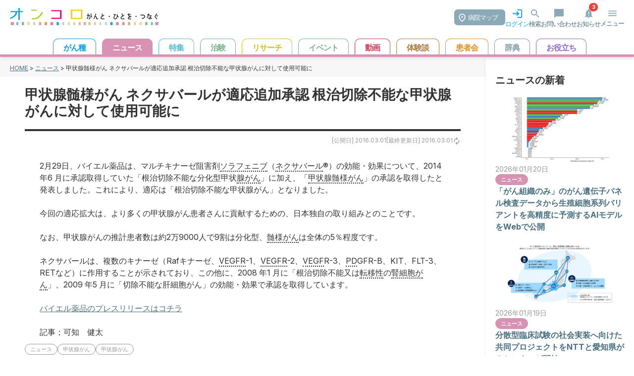

--- FILE ---
content_type: text/html; charset=utf-8
request_url: https://oncolo.jp/news/160301k01
body_size: 49247
content:
<!doctype html>
<html data-n-head-ssr lang="ja" prefix="og: http://ogp.me/ns#" data-n-head="%7B%22lang%22:%7B%22ssr%22:%22ja%22%7D,%22prefix%22:%7B%22ssr%22:%22og:%20http://ogp.me/ns#%22%7D%7D">
  <head >
    <meta data-n-head="ssr" charset="utf-8"><meta data-n-head="ssr" name="viewport" content="width=device-width, initial-scale=1, maximum-scale=1.0"><meta data-n-head="ssr" name="format-detection" content="telephone=no"><meta data-n-head="ssr" data-hid="og:locale" property="og:locale" content="ja_JP"><meta data-n-head="ssr" data-hid="og:site_name" property="og:site_name" content="がん情報サイト「オンコロ」"><meta data-n-head="ssr" data-hid="og:type" property="og:type" content="article"><meta data-n-head="ssr" data-hid="fb:app_id" property="fb:app_id" content="286943355041198"><meta data-n-head="ssr" data-hid="twitter:site" property="twitter:site" content="@oncolo_ct"><meta data-n-head="ssr" data-hid="description" name="description" content="2月29日、バイエル薬品は、マルチキナーゼ阻害剤ソラフェニブ（ネクサバール®）の効能・効果について、2014 年6 月に承認取得していた「根治切除不能な分化型甲状腺がん」に加え、「甲状腺髄様がん」の承…"><meta data-n-head="ssr" data-hid="og:title" property="og:title" content="甲状腺髄様がん ネクサバールが適応追加承認 根治切除不能な甲状腺がんに対して使用可能に"><meta data-n-head="ssr" data-hid="og:description" property="og:description" content="2月29日、バイエル薬品は、マルチキナーゼ阻害剤ソラフェニブ（ネクサバール®）の効能・効果について、2014 年6 月に承認取得していた「根治切除不能な分化型甲状腺がん」に加え、「甲状腺髄様がん」の承…"><meta data-n-head="ssr" data-hid="og:url" property="og:url" content="https://oncolo.jp//news/160301k01"><meta data-n-head="ssr" data-hid="og:image" property="og:image" content="https://oncolo-wp-prod.s3.ap-northeast-1.amazonaws.com/wp-content/uploads/2016/03/795316b92fc766b0181f6fef074f03fa.jpg"><meta data-n-head="ssr" data-hid="og:image:secure_url" property="og:image:secure_url" content="https://oncolo-wp-prod.s3.ap-northeast-1.amazonaws.com/wp-content/uploads/2016/03/795316b92fc766b0181f6fef074f03fa.jpg"><meta data-n-head="ssr" data-hid="og:image:width" property="og:image:width" content="458"><meta data-n-head="ssr" data-hid="og:image:height" property="og:image:height" content="259"><meta data-n-head="ssr" data-hid="article:published_time" property="article:published_time" content="2016-03-01T02:15:00.000000Z"><meta data-n-head="ssr" data-hid="article:modified_time" property="article:modified_time" content="2016-03-01T02:15:00.000000Z"><meta data-n-head="ssr" data-hid="twitter:card" property="twitter:card" content="summary_large_image"><meta data-n-head="ssr" data-hid="twitter:title" property="twitter:title" content="甲状腺髄様がん ネクサバールが適応追加承認 根治切除不能な甲状腺がんに対して使用可能に"><meta data-n-head="ssr" data-hid="twitter:content" property="twitter:content" content="2月29日、バイエル薬品は、マルチキナーゼ阻害剤ソラフェニブ（ネクサバール®）の効能・効果について、2014 年6 月に承認取得していた「根治切除不能な分化型甲状腺がん」に加え、「甲状腺髄様がん」の承…"><meta data-n-head="ssr" data-hid="twitter:image" property="twitter:image" content="https://oncolo-wp-prod.s3.ap-northeast-1.amazonaws.com/wp-content/uploads/2016/03/795316b92fc766b0181f6fef074f03fa.jpg"><title>甲状腺髄様がん ネクサバールが適応追加承認 根治切除不能な甲状腺がんに対して使用可能に | がん情報サイト「オンコロ」 </title><link data-n-head="ssr" rel="icon" type="image/x-icon" href="/favicon.png"><link data-n-head="ssr" rel="stylesheet" href="https://fonts.googleapis.com/css2?family=Inter:ital,opsz,wght@0,14..32,100..900;1,14..32,100..900&amp;family=Noto+Sans+JP:wght@100..900&amp;display=swap"><link data-n-head="ssr" rel="canonical" href="https://oncolo.jp/news/160301k01"><script data-n-head="ssr" data-hid="gtm-script">if(!window._gtm_init){window._gtm_init=1;(function(w,n,d,m,e,p){w[d]=(w[d]==1||n[d]=='yes'||n[d]==1||n[m]==1||(w[e]&&w[e][p]&&w[e][p]()))?1:0})(window,navigator,'doNotTrack','msDoNotTrack','external','msTrackingProtectionEnabled');(function(w,d,s,l,x,y){w[x]={};w._gtm_inject=function(i){if(w.doNotTrack||w[x][i])return;w[x][i]=1;w[l]=w[l]||[];w[l].push({'gtm.start':new Date().getTime(),event:'gtm.js'});var f=d.getElementsByTagName(s)[0],j=d.createElement(s);j.async=true;j.src='https://www.googletagmanager.com/gtm.js?id='+i;f.parentNode.insertBefore(j,f);};w[y]('GTM-TK55Q97')})(window,document,'script','dataLayer','_gtm_ids','_gtm_inject')}</script><link rel="preload" href="/_nuxt/d6c37db.js" as="script"><link rel="preload" href="/_nuxt/6330e0c.js" as="script"><link rel="preload" href="/_nuxt/9442f06.js" as="script"><link rel="preload" href="/_nuxt/61c1464.js" as="script"><link rel="preload" href="/_nuxt/a50264c.js" as="script"><style data-vue-ssr-id="b384aaf2:0 16f31b2c:0 5eb93272:0 709683a2:0 4d549a0b:0 914c0a42:0">*,::backdrop,:after,:before{--tw-border-spacing-x:0;--tw-border-spacing-y:0;--tw-translate-x:0;--tw-translate-y:0;--tw-rotate:0;--tw-skew-x:0;--tw-skew-y:0;--tw-scale-x:1;--tw-scale-y:1;--tw-pan-x: ;--tw-pan-y: ;--tw-pinch-zoom: ;--tw-scroll-snap-strictness:proximity;--tw-gradient-from-position: ;--tw-gradient-via-position: ;--tw-gradient-to-position: ;--tw-ordinal: ;--tw-slashed-zero: ;--tw-numeric-figure: ;--tw-numeric-spacing: ;--tw-numeric-fraction: ;--tw-ring-inset: ;--tw-ring-offset-width:0px;--tw-ring-offset-color:#fff;--tw-ring-color:#3b82f680;--tw-ring-offset-shadow:0 0 #0000;--tw-ring-shadow:0 0 #0000;--tw-shadow:0 0 #0000;--tw-shadow-colored:0 0 #0000;--tw-blur: ;--tw-brightness: ;--tw-contrast: ;--tw-grayscale: ;--tw-hue-rotate: ;--tw-invert: ;--tw-saturate: ;--tw-sepia: ;--tw-drop-shadow: ;--tw-backdrop-blur: ;--tw-backdrop-brightness: ;--tw-backdrop-contrast: ;--tw-backdrop-grayscale: ;--tw-backdrop-hue-rotate: ;--tw-backdrop-invert: ;--tw-backdrop-opacity: ;--tw-backdrop-saturate: ;--tw-backdrop-sepia: ;--tw-contain-size: ;--tw-contain-layout: ;--tw-contain-paint: ;--tw-contain-style: }/*! tailwindcss v3.4.16 | MIT License | https://tailwindcss.com*/*,:after,:before{border:0 solid #e5e7eb;box-sizing:border-box}:after,:before{--tw-content:""}:host,html{line-height:1.5;-webkit-text-size-adjust:100%;font-family:ui-sans-serif,system-ui,-apple-system,Segoe UI,Roboto,Ubuntu,Cantarell,Noto Sans,sans-serif,"Apple Color Emoji","Segoe UI Emoji","Segoe UI Symbol","Noto Color Emoji";font-feature-settings:normal;font-variation-settings:normal;tab-size:4;-webkit-tap-highlight-color:transparent}body{line-height:inherit;margin:0}hr{border-top-width:1px;color:inherit;height:0}abbr:where([title]){text-decoration:underline;-webkit-text-decoration:underline dotted;text-decoration:underline dotted}h1,h2,h3,h4,h5,h6{font-size:inherit;font-weight:inherit}a{color:inherit;text-decoration:inherit}b,strong{font-weight:bolder}code,kbd,pre,samp{font-family:ui-monospace,SFMono-Regular,Menlo,Monaco,Consolas,"Liberation Mono","Courier New",monospace;font-feature-settings:normal;font-size:1em;font-variation-settings:normal}small{font-size:80%}sub,sup{font-size:75%;line-height:0;position:relative;vertical-align:initial}sub{bottom:-.25em}sup{top:-.5em}table{border-collapse:collapse;border-color:inherit;text-indent:0}button,input,optgroup,select,textarea{color:inherit;font-family:inherit;font-feature-settings:inherit;font-size:100%;font-variation-settings:inherit;font-weight:inherit;letter-spacing:inherit;line-height:inherit;margin:0;padding:0}button,select{text-transform:none}button,input:where([type=button]),input:where([type=reset]),input:where([type=submit]){-webkit-appearance:button;background-color:initial;background-image:none}:-moz-focusring{outline:auto}:-moz-ui-invalid{box-shadow:none}progress{vertical-align:initial}::-webkit-inner-spin-button,::-webkit-outer-spin-button{height:auto}[type=search]{-webkit-appearance:textfield;outline-offset:-2px}::-webkit-search-decoration{-webkit-appearance:none}::-webkit-file-upload-button{-webkit-appearance:button;font:inherit}summary{display:list-item}blockquote,dd,dl,figure,h1,h2,h3,h4,h5,h6,hr,p,pre{margin:0}fieldset{margin:0}fieldset,legend{padding:0}menu,ol,ul{list-style:none;margin:0;padding:0}dialog{padding:0}textarea{resize:vertical}input::placeholder,textarea::placeholder{color:#9ca3af;opacity:1}[role=button],button{cursor:pointer}:disabled{cursor:default}audio,canvas,embed,iframe,img,object,svg,video{display:block;vertical-align:middle}img,video{height:auto;max-width:100%}[hidden]:where(:not([hidden=until-found])){display:none}.container{width:100%}@media (min-width:640px){.container{max-width:640px}}@media (min-width:768px){.container{max-width:768px}}@media (min-width:1024px){.container{max-width:1024px}}@media (min-width:1280px){.container{max-width:1280px}}@media (min-width:1536px){.container{max-width:1536px}}.visible{visibility:visible}.absolute{position:absolute}.relative{position:relative}.bottom-2{bottom:.5rem}.bottom-\[50px\]{bottom:50px}.left-1\/2{left:50%}.left-5{left:1.25rem}.right-2{right:.5rem}.top-1\/2{top:50%}.top-5{top:1.25rem}.top-\[50px\]{top:50px}.z-50{z-index:50}.m-0{margin:0}.mx-1{margin-left:.25rem;margin-right:.25rem}.mx-auto{margin-left:auto;margin-right:auto}.my-\[20px\]{margin-bottom:20px;margin-top:20px}.my-\[30px\]{margin-bottom:30px;margin-top:30px}.\!ml-3{margin-left:.75rem!important}.\!mt-\[0\]{margin-top:0!important}.mb-0{margin-bottom:0}.mb-1{margin-bottom:.25rem}.mb-10{margin-bottom:2.5rem}.mb-2{margin-bottom:.5rem}.mb-3{margin-bottom:.75rem}.mb-4{margin-bottom:1rem}.mb-5{margin-bottom:1.25rem}.mb-6{margin-bottom:1.5rem}.mb-\[20px\]{margin-bottom:20px}.ml-1{margin-left:.25rem}.ml-1\.5{margin-left:.375rem}.ml-2{margin-left:.5rem}.ml-2\.5{margin-left:.625rem}.ml-3\.5{margin-left:.875rem}.ml-auto{margin-left:auto}.mr-1\.5{margin-right:.375rem}.mr-2{margin-right:.5rem}.mr-2\.5{margin-right:.625rem}.mt-0{margin-top:0}.mt-0\.5{margin-top:.125rem}.mt-1{margin-top:.25rem}.mt-2{margin-top:.5rem}.mt-3{margin-top:.75rem}.mt-4{margin-top:1rem}.mt-5{margin-top:1.25rem}.mt-6{margin-top:1.5rem}.mt-8{margin-top:2rem}.mt-\[20px\]{margin-top:20px}.mt-\[30px\]{margin-top:30px}.mt-\[40px\]{margin-top:40px}.mt-px{margin-top:1px}.block{display:block}.inline-block{display:inline-block}.inline{display:inline}.\!flex{display:flex!important}.flex{display:flex}.inline-flex{display:inline-flex}.table{display:table}.grid{display:grid}.contents{display:contents}.hidden{display:none}.h-11{height:2.75rem}.h-3{height:.75rem}.h-4{height:1rem}.h-6{height:1.5rem}.h-7{height:1.75rem}.h-\[44px\]{height:44px}.h-px{height:1px}.min-h-16{min-height:4rem}.min-h-\[75px\]{min-height:75px}.min-h-screen{min-height:100vh}.\!w-\[180px\]{width:180px!important}.w-1\/2{width:50%}.w-3{width:.75rem}.w-4{width:1rem}.w-6{width:1.5rem}.w-\[12\%\]{width:12%}.w-\[120px\]{width:120px}.w-\[152px\]{width:152px}.w-\[184px\]{width:184px}.w-\[200px\]{width:200px}.w-\[216px\]{width:216px}.w-\[230px\]{width:230px}.w-\[250px\]{width:250px}.w-\[88\%\]{width:88%}.w-full{width:100%}.w-px{width:1px}.max-w-4xl{max-width:56rem}.flex-1{flex:1 1 0%}.flex-none{flex:none}.table-fixed{table-layout:fixed}.-translate-x-1\/2{--tw-translate-x:-50%;transform:translate(-50%,var(--tw-translate-y)) rotate(var(--tw-rotate)) skewX(var(--tw-skew-x)) skewY(var(--tw-skew-y)) scaleX(var(--tw-scale-x)) scaleY(var(--tw-scale-y));transform:translate(var(--tw-translate-x),var(--tw-translate-y)) rotate(var(--tw-rotate)) skewX(var(--tw-skew-x)) skewY(var(--tw-skew-y)) scaleX(var(--tw-scale-x)) scaleY(var(--tw-scale-y))}.-translate-y-1\/2{--tw-translate-y:-50%;transform:translate(var(--tw-translate-x),-50%) rotate(var(--tw-rotate)) skewX(var(--tw-skew-x)) skewY(var(--tw-skew-y)) scaleX(var(--tw-scale-x)) scaleY(var(--tw-scale-y))}.-translate-y-1\/2,.transform{transform:translate(var(--tw-translate-x),var(--tw-translate-y)) rotate(var(--tw-rotate)) skewX(var(--tw-skew-x)) skewY(var(--tw-skew-y)) scaleX(var(--tw-scale-x)) scaleY(var(--tw-scale-y))}.cursor-pointer{cursor:pointer}.resize{resize:both}.appearance-none{appearance:none}.grid-cols-2{grid-template-columns:repeat(2,minmax(0,1fr))}.flex-row{flex-direction:row}.flex-col{flex-direction:column}.flex-wrap{flex-wrap:wrap}.flex-nowrap{flex-wrap:nowrap}.items-start{align-items:flex-start}.items-center{align-items:center}.justify-start{justify-content:flex-start}.justify-end{justify-content:flex-end}.justify-center{justify-content:center}.justify-between{justify-content:space-between}.gap-1{gap:.25rem}.gap-2{gap:.5rem}.gap-3{gap:.75rem}.gap-4{gap:1rem}.gap-7{gap:1.75rem}.space-x-2>:not([hidden])~:not([hidden]){--tw-space-x-reverse:0;margin-left:.5rem;margin-left:calc(.5rem*(1 - var(--tw-space-x-reverse)));margin-right:0;margin-right:calc(.5rem*var(--tw-space-x-reverse))}.divide-y>:not([hidden])~:not([hidden]){--tw-divide-y-reverse:0;border-bottom-width:0;border-bottom-width:calc(1px*var(--tw-divide-y-reverse));border-top-width:1px;border-top-width:calc(1px*(1 - var(--tw-divide-y-reverse)))}.divide-gray-200>:not([hidden])~:not([hidden]){--tw-divide-opacity:1;border-color:#e5e7eb;border-color:rgba(229,231,235,var(--tw-divide-opacity,1))}.overflow-hidden{overflow:hidden}.overflow-x-auto{overflow-x:auto}.overflow-y-auto{overflow-y:auto}.overflow-x-scroll{overflow-x:scroll}.whitespace-nowrap{white-space:nowrap}.rounded{border-radius:.25rem}.rounded-3xl{border-radius:1.5rem}.rounded-\[24px\]{border-radius:24px}.rounded-full{border-radius:9999px}.rounded-lg{border-radius:.5rem}.rounded-md{border-radius:.375rem}.rounded-xl{border-radius:.75rem}.rounded-r-xl{border-bottom-right-radius:.75rem;border-top-right-radius:.75rem}.rounded-t-lg{border-top-left-radius:.5rem;border-top-right-radius:.5rem}.border{border-width:1px}.border-2{border-width:2px}.border-t{border-top-width:1px}.border-dashed{border-style:dashed}.\!border-gray-400{--tw-border-opacity:1!important;border-color:#9ca3af!important;border-color:rgba(156,163,175,var(--tw-border-opacity,1))!important}.\!border-sky-400{--tw-border-opacity:1!important;border-color:#38bdf8!important;border-color:rgba(56,189,248,var(--tw-border-opacity,1))!important}.border-\[\#00A1E9\]{--tw-border-opacity:1;border-color:#00a1e9;border-color:rgba(0,161,233,var(--tw-border-opacity,1))}.border-\[\#CC0000\]{--tw-border-opacity:1;border-color:#c00;border-color:rgba(204,0,0,var(--tw-border-opacity,1))}.border-gray-300{--tw-border-opacity:1;border-color:#d1d5db;border-color:rgba(209,213,219,var(--tw-border-opacity,1))}.border-sky-400{--tw-border-opacity:1;border-color:#38bdf8;border-color:rgba(56,189,248,var(--tw-border-opacity,1))}.border-y-gray-300{--tw-border-opacity:1;border-bottom-color:#d1d5db;border-bottom-color:rgba(209,213,219,var(--tw-border-opacity,1));border-top-color:#d1d5db;border-top-color:rgba(209,213,219,var(--tw-border-opacity,1))}.border-r-gray-300{--tw-border-opacity:1;border-right-color:#d1d5db;border-right-color:rgba(209,213,219,var(--tw-border-opacity,1))}.\!bg-\[\#ffffff\]{--tw-bg-opacity:1!important;background-color:#fff!important;background-color:rgba(255,255,255,var(--tw-bg-opacity,1))!important}.\!bg-sky-100{--tw-bg-opacity:1!important;background-color:#e0f2fe!important;background-color:rgba(224,242,254,var(--tw-bg-opacity,1))!important}.bg-\[\#00A1E9\]{--tw-bg-opacity:1;background-color:#00a1e9;background-color:rgba(0,161,233,var(--tw-bg-opacity,1))}.bg-\[\#CCECFB\]{--tw-bg-opacity:1;background-color:#ccecfb;background-color:rgba(204,236,251,var(--tw-bg-opacity,1))}.bg-\[\#F7F7F7\]{--tw-bg-opacity:1;background-color:#f7f7f7;background-color:rgba(247,247,247,var(--tw-bg-opacity,1))}.bg-\[\#fff\]{--tw-bg-opacity:1;background-color:#fff;background-color:rgba(255,255,255,var(--tw-bg-opacity,1))}.bg-black{--tw-bg-opacity:1;background-color:#000;background-color:rgba(0,0,0,var(--tw-bg-opacity,1))}.bg-gray-100{--tw-bg-opacity:1;background-color:#f3f4f6;background-color:rgba(243,244,246,var(--tw-bg-opacity,1))}.bg-gray-300{--tw-bg-opacity:1;background-color:#d1d5db;background-color:rgba(209,213,219,var(--tw-bg-opacity,1))}.bg-green-500{--tw-bg-opacity:1;background-color:#22c55e;background-color:rgba(34,197,94,var(--tw-bg-opacity,1))}.bg-orange-500{--tw-bg-opacity:1;background-color:#f97316;background-color:rgba(249,115,22,var(--tw-bg-opacity,1))}.bg-red-50{--tw-bg-opacity:1;background-color:#fef2f2;background-color:rgba(254,242,242,var(--tw-bg-opacity,1))}.bg-sky-400{--tw-bg-opacity:1;background-color:#38bdf8;background-color:rgba(56,189,248,var(--tw-bg-opacity,1))}.bg-sky-800{--tw-bg-opacity:1;background-color:#075985;background-color:rgba(7,89,133,var(--tw-bg-opacity,1))}.bg-white{--tw-bg-opacity:1;background-color:#fff;background-color:rgba(255,255,255,var(--tw-bg-opacity,1))}.bg-opacity-25{--tw-bg-opacity:0.25}.object-cover{object-fit:cover}.\!p-0{padding:0!important}.p-1{padding:.25rem}.p-2{padding:.5rem}.p-3{padding:.75rem}.p-5{padding:1.25rem}.p-6{padding:1.5rem}.px-1{padding-left:.25rem;padding-right:.25rem}.px-2{padding-left:.5rem;padding-right:.5rem}.px-3{padding-left:.75rem;padding-right:.75rem}.px-4{padding-left:1rem;padding-right:1rem}.px-5{padding-left:1.25rem;padding-right:1.25rem}.px-\[10px\]{padding-left:10px;padding-right:10px}.px-\[24px\]{padding-left:24px;padding-right:24px}.py-1{padding-bottom:.25rem;padding-top:.25rem}.py-1\.5{padding-bottom:.375rem;padding-top:.375rem}.py-2{padding-bottom:.5rem;padding-top:.5rem}.py-4{padding-bottom:1rem;padding-top:1rem}.py-\[12px\]{padding-bottom:12px;padding-top:12px}.py-\[5px\]{padding-bottom:5px;padding-top:5px}.py-px{padding-bottom:1px;padding-top:1px}.pb-1{padding-bottom:.25rem}.pb-2{padding-bottom:.5rem}.pl-0{padding-left:0}.pl-2{padding-left:.5rem}.pr-1{padding-right:.25rem}.pr-2{padding-right:.5rem}.pt-2{padding-top:.5rem}.pt-4{padding-top:1rem}.pt-8{padding-top:2rem}.text-left{text-align:left}.text-center{text-align:center}.text-end,.text-right{text-align:right}.align-middle{vertical-align:middle}.text-2xl{font-size:1.5rem;line-height:2rem}.text-base{font-size:1rem;line-height:1.5rem}.text-sm{font-size:.875rem;line-height:1.25rem}.text-xl{font-size:1.25rem;line-height:1.75rem}.text-xs{font-size:.75rem;line-height:1rem}.font-bold{font-weight:700}.font-medium{font-weight:500}.font-normal{font-weight:400}.font-semibold{font-weight:600}.leading-7{line-height:1.75rem}.\!text-\[\#00A1E9\]{--tw-text-opacity:1!important;color:#00a1e9!important;color:rgba(0,161,233,var(--tw-text-opacity,1))!important}.\!text-\[\#333333\]{--tw-text-opacity:1!important;color:#333!important;color:rgba(51,51,51,var(--tw-text-opacity,1))!important}.text-\[\#00A1E9\]{--tw-text-opacity:1;color:#00a1e9;color:rgba(0,161,233,var(--tw-text-opacity,1))}.text-\[\#38bdf8\]{--tw-text-opacity:1;color:#38bdf8;color:rgba(56,189,248,var(--tw-text-opacity,1))}.text-\[\#CC0000\]{--tw-text-opacity:1;color:#c00;color:rgba(204,0,0,var(--tw-text-opacity,1))}.text-black{--tw-text-opacity:1;color:#000;color:rgba(0,0,0,var(--tw-text-opacity,1))}.text-gray-400{--tw-text-opacity:1;color:#9ca3af;color:rgba(156,163,175,var(--tw-text-opacity,1))}.text-gray-600{--tw-text-opacity:1;color:#4b5563;color:rgba(75,85,99,var(--tw-text-opacity,1))}.text-gray-800{--tw-text-opacity:1;color:#1f2937;color:rgba(31,41,55,var(--tw-text-opacity,1))}.text-green-500{--tw-text-opacity:1;color:#22c55e;color:rgba(34,197,94,var(--tw-text-opacity,1))}.text-sky-400{--tw-text-opacity:1;color:#38bdf8;color:rgba(56,189,248,var(--tw-text-opacity,1))}.text-slate-600{--tw-text-opacity:1;color:#475569;color:rgba(71,85,105,var(--tw-text-opacity,1))}.text-white{--tw-text-opacity:1;color:#fff;color:rgba(255,255,255,var(--tw-text-opacity,1))}.text-zinc-400{--tw-text-opacity:1;color:#a1a1aa;color:rgba(161,161,170,var(--tw-text-opacity,1))}.underline{text-decoration-line:underline}.no-underline{text-decoration-line:none}.opacity-0{opacity:0}.shadow{--tw-shadow:0 1px 3px 0 #0000001a,0 1px 2px -1px #0000001a;--tw-shadow-colored:0 1px 3px 0 var(--tw-shadow-color),0 1px 2px -1px var(--tw-shadow-color);box-shadow:0 0 #0000,0 0 #0000,0 1px 3px 0 #0000001a,0 1px 2px -1px #0000001a;box-shadow:var(--tw-ring-offset-shadow,0 0 #0000),var(--tw-ring-shadow,0 0 #0000),var(--tw-shadow)}.shadow-md{--tw-shadow:0 4px 6px -1px #0000001a,0 2px 4px -2px #0000001a;--tw-shadow-colored:0 4px 6px -1px var(--tw-shadow-color),0 2px 4px -2px var(--tw-shadow-color);box-shadow:0 0 #0000,0 0 #0000,0 4px 6px -1px #0000001a,0 2px 4px -2px #0000001a;box-shadow:var(--tw-ring-offset-shadow,0 0 #0000),var(--tw-ring-shadow,0 0 #0000),var(--tw-shadow)}.drop-shadow-xl{--tw-drop-shadow:drop-shadow(0 20px 13px #00000008) drop-shadow(0 8px 5px #00000014);filter:var(--tw-blur) var(--tw-brightness) var(--tw-contrast) var(--tw-grayscale) var(--tw-hue-rotate) var(--tw-invert) var(--tw-saturate) var(--tw-sepia) drop-shadow(0 20px 13px rgba(0,0,0,.03)) drop-shadow(0 8px 5px rgba(0,0,0,.08))}.drop-shadow-xl,.filter{filter:var(--tw-blur) var(--tw-brightness) var(--tw-contrast) var(--tw-grayscale) var(--tw-hue-rotate) var(--tw-invert) var(--tw-saturate) var(--tw-sepia) var(--tw-drop-shadow)}.transition{transition-duration:.15s;transition-property:color,background-color,border-color,text-decoration-color,fill,stroke,opacity,box-shadow,transform,filter,-webkit-backdrop-filter;transition-property:color,background-color,border-color,text-decoration-color,fill,stroke,opacity,box-shadow,transform,filter,backdrop-filter;transition-property:color,background-color,border-color,text-decoration-color,fill,stroke,opacity,box-shadow,transform,filter,backdrop-filter,-webkit-backdrop-filter;transition-timing-function:cubic-bezier(.4,0,.2,1)}.transition-all{transition-duration:.15s;transition-property:all;transition-timing-function:cubic-bezier(.4,0,.2,1)}.transition-colors{transition-duration:.15s;transition-property:color,background-color,border-color,text-decoration-color,fill,stroke;transition-timing-function:cubic-bezier(.4,0,.2,1)}.transition-opacity{transition-duration:.15s;transition-property:opacity;transition-timing-function:cubic-bezier(.4,0,.2,1)}.duration-200{transition-duration:.2s}.hover\:bg-black:hover{--tw-bg-opacity:1;background-color:#000;background-color:rgba(0,0,0,var(--tw-bg-opacity,1))}.hover\:bg-blue-100:hover{--tw-bg-opacity:1;background-color:#dbeafe;background-color:rgba(219,234,254,var(--tw-bg-opacity,1))}.hover\:bg-gray-100:hover{--tw-bg-opacity:1;background-color:#f3f4f6;background-color:rgba(243,244,246,var(--tw-bg-opacity,1))}.hover\:bg-gray-200:hover{--tw-bg-opacity:1;background-color:#e5e7eb;background-color:rgba(229,231,235,var(--tw-bg-opacity,1))}.hover\:bg-sky-100:hover{--tw-bg-opacity:1;background-color:#e0f2fe;background-color:rgba(224,242,254,var(--tw-bg-opacity,1))}.hover\:text-gray-800:hover{--tw-text-opacity:1;color:#1f2937;color:rgba(31,41,55,var(--tw-text-opacity,1))}.hover\:underline:hover{text-decoration-line:underline}.peer:checked~.peer-checked\:opacity-100{opacity:1}@media (min-width:640px){.sm\:items-center{align-items:center}.sm\:rounded-lg{border-radius:.5rem}.sm\:px-6{padding-left:1.5rem;padding-right:1.5rem}.sm\:pt-0{padding-top:0}}@media (min-width:768px){.md\:my-\[40px\]{margin-bottom:40px;margin-top:40px}.md\:mb-0{margin-bottom:0}.md\:ml-\[40px\]{margin-left:40px}.md\:mt-0{margin-top:0}.md\:block{display:block}.md\:flex{display:flex}.md\:hidden{display:none}.md\:w-1\/2{width:50%}.md\:w-\[45\%\]{width:45%}.md\:w-\[600px\]{width:600px}.md\:flex-1{flex:1 1 0%}.md\:basis-1\/2{flex-basis:50%}.md\:grid-cols-2{grid-template-columns:repeat(2,minmax(0,1fr))}.md\:flex-row{flex-direction:row}.md\:justify-end{justify-content:flex-end}.md\:p-\[50px\]{padding:50px}.md\:text-center{text-align:center}}@media (min-width:1024px){.lg\:px-8{padding-left:2rem;padding-right:2rem}}@media (prefers-color-scheme:dark){.dark\:bg-gray-800{--tw-bg-opacity:1;background-color:#1f2937;background-color:rgba(31,41,55,var(--tw-bg-opacity,1))}.dark\:text-red-400{--tw-text-opacity:1;color:#f87171;color:rgba(248,113,113,var(--tw-text-opacity,1))}}
.wrapper{position:relative;width:100%}.wrapper div{transition:none 0s ease 0s;transition:initial}.wrapper .link{color:#487081;-webkit-text-decoration:underline;text-decoration:underline}.wrapper header{background-color:#fff;border-bottom-style:solid;border-bottom-width:5px;box-shadow:0 4px 4px rgba(0,0,0,.1);left:0;padding-top:5px;position:fixed;top:0;transition:top .3s ease 0s;width:100%;z-index:10}.wrapper header div.header{display:flex;flex-wrap:nowrap;justify-content:space-between;margin:0 auto}.wrapper header div.header h1.header_logo{margin-left:20px}.wrapper header div.header .header_right{-moz-column-gap:30px;column-gap:30px;display:flex;flex-wrap:nowrap;padding-right:20px;padding-top:.7em}.wrapper header div.header .header_right li{color:#487081;cursor:pointer;font-size:13px;text-align:center}.wrapper header div.header .header_right li img{margin:0 auto;width:23px}.wrapper header div.header .header_right li.login{color:#00a1e9}.wrapper header div.header .header_right .hospital_btn{background-color:#8baab8;border-radius:7px;color:#fff;font-size:13px;margin-top:3px;padding:7px 15px 6px 28px;position:relative}.wrapper header div.header .header_right .hospital_btn img{display:inline;left:9px;position:absolute;top:8px;width:14px}.wrapper header div.header .header_right .logout{background-color:#15578b;border-radius:10px;color:#fff;margin:15px 20px 0;padding:5px 10px}.wrapper header.hidden{display:block}.wrapper header.default{border-bottom-color:#00a1e9}.wrapper header.news{border-bottom-color:#d691b3}.wrapper header.feature{border-bottom-color:#59bbd5}.wrapper header.ct{border-bottom-color:#75b78f}.wrapper header.research{border-bottom-color:#d3c116}.wrapper header.hospital{border-bottom-color:#00a1e9}.wrapper header.dic{border-bottom-color:#7e98a4}.wrapper header.useful{border-bottom-color:#9666d3}.wrapper header.events{border-bottom-color:#77b891}.wrapper header.mystory{border-bottom-color:#ae7e45}.wrapper header.organization{border-bottom-color:#e38e2b}.wrapper header.video{border-bottom-color:#cd405d}.wrapper header.hospitals-map{display:block}.wrapper #header_menu{margin-top:20px}.wrapper .btn-search{background-color:#00a1e9;border-radius:30px;color:#fff;display:inline-block;font-size:14px;margin:20px auto;padding:8px 16px;text-align:center}.wrapper .btn-search img{display:inline;width:18px}.wrapper ul.header_menu_item{overflow-x:scroll;text-align:center;white-space:nowrap}.wrapper ul.header_menu_item li{border:1px solid #000;border-bottom:none!important;border-radius:10px 10px 0 0;cursor:pointer;display:inline-block;font-size:1em;font-weight:700;margin-left:10px;padding:5px 20px 2px}.wrapper ul.header_menu_item li:hover{color:#fff}.wrapper ul.header_menu_item .cancer{background-color:#fff;border:1px solid #00a1e9;color:#00a1e9}.wrapper ul.header_menu_item .cancer:hover{background-color:#00a1e9}.wrapper ul.header_menu_item .news{background-color:#fff;border:1px solid #d691b3;color:#d691b3}.wrapper ul.header_menu_item .news:hover{background-color:#d691b3}.wrapper ul.header_menu_item .feature{background-color:#fff;border:1px solid #59bbd5;color:#59bbd5}.wrapper ul.header_menu_item .feature:hover{background-color:#59bbd5}.wrapper ul.header_menu_item .ct{background-color:#fff;border:1px solid #75b78f;color:#75b78f}.wrapper ul.header_menu_item .ct:hover{background-color:#75b78f}.wrapper ul.header_menu_item .research{background-color:#fff;border:1px solid #d3c116;color:#d3c116}.wrapper ul.header_menu_item .research:hover{background-color:#d3c116}.wrapper ul.header_menu_item .hospital{background-color:#fff;border:1px solid #00a1e9;color:#00a1e9}.wrapper ul.header_menu_item .hospital:hover{background-color:#00a1e9}.wrapper ul.header_menu_item .dic{background-color:#fff;border:1px solid #7e98a4;color:#7e98a4}.wrapper ul.header_menu_item .dic:hover{background-color:#7e98a4}.wrapper ul.header_menu_item .useful{background-color:#fff;border:1px solid #9666d3;color:#9666d3}.wrapper ul.header_menu_item .useful:hover{background-color:#9666d3}.wrapper ul.header_menu_item .event{background-color:#fff;border:1px solid #77b891;color:#77b891}.wrapper ul.header_menu_item .event:hover{background-color:#77b891}.wrapper ul.header_menu_item .mystory{background-color:#fff;border:1px solid #ae7e45;color:#ae7e45}.wrapper ul.header_menu_item .mystory:hover{background-color:#ae7e45}.wrapper ul.header_menu_item .organization{background-color:#fff;border:1px solid #e38e2b;color:#e38e2b}.wrapper ul.header_menu_item .organization:hover{background-color:#e38e2b}.wrapper ul.header_menu_item .video{background-color:#fff;border:1px solid #cd405d;color:#cd405d}.wrapper ul.header_menu_item .video:hover{background-color:#cd405d}.wrapper ul.header_menu_item .cancer_active{background-color:#00a1e9;border:1px solid #00a1e9;color:#fff}.wrapper ul.header_menu_item .news_active{background-color:#d691b3;border:1px solid #d691b3;color:#fff}.wrapper ul.header_menu_item .feature_active{background-color:#59bbd5;border:1px solid #59bbd5;color:#fff}.wrapper ul.header_menu_item .ct_active{background-color:#75b78f;border:1px solid #75b78f;color:#fff}.wrapper ul.header_menu_item .research_active{background-color:#d3c116;border:1px solid #d3c116;color:#fff}.wrapper ul.header_menu_item .hospital_active{background-color:#00a1e9;border:1px solid #00a1e9;color:#fff}.wrapper ul.header_menu_item .dic_active{background-color:#7e98a4;border:1px solid #7e98a4;color:#fff}.wrapper ul.header_menu_item .useful_active{background-color:#9666d3;border:1px solid #9666d3;color:#fff}.wrapper ul.header_menu_item .events_active{background-color:#77b891;border:1px solid #77b891;color:#fff}.wrapper ul.header_menu_item .mystory_active{background-color:#ae7e45;border:1px solid #ae7e45;color:#fff}.wrapper ul.header_menu_item .organization_active{background-color:#e38e2b;border:1px solid #e38e2b;color:#fff}.wrapper ul.header_menu_item .video_active{background-color:#cd405d;border:1px solid #cd405d;color:#fff}.wrapper ul.header_menu_item::-webkit-scrollbar{display:none}.wrapper .main_contents{margin-top:120px;padding-right:300px}.wrapper .no_side{padding-right:0}.wrapper .side_menu{background-color:#fff;box-shadow:0 4px 4px rgba(0,0,0,.1);height:100%;overflow-y:scroll;padding:150px 20px 20px;position:fixed;right:0;top:0;width:300px;z-index:8}.wrapper .side_menu .menu_title{color:#333;font-size:20px;font-weight:700;line-height:24.2px;margin-bottom:20px}.wrapper .side_menu img{border-radius:10px}.wrapper .sidemenu_post_wrap .single{margin-bottom:16px}.wrapper .sidemenu_post_wrap .single img{cursor:pointer}.wrapper .sidemenu_post_wrap .single p.link{cursor:pointer;font-weight:700;-webkit-text-decoration:none;text-decoration:none}.wrapper .sidemenu_post_wrap .tag{margin-bottom:0}.wrapper .sidemenu_post_wrap .tag_wrap{display:flex;flex-wrap:wrap;gap:5px;justify-content:left;width:100%}.wrapper .sidemenu_post_wrap .date{color:#999;font-family:Inter;font-size:14px;font-weight:400}.wrapper .sidemenu_post_wrap .single:hover img{opacity:.5}.wrapper .sidemenu_post_wrap .single:hover p.link{-webkit-text-decoration:underline;text-decoration:underline}.wrapper .ad{background-color:#f7f7f7;border-radius:10px;display:flex;height:auto;margin:20px auto;max-width:920px;padding:20px;width:95%}.wrapper .ad .tag_wrap{display:inline-block;width:100%}.wrapper .ad .img{max-width:380px}.wrapper .ad .img img{border-radius:10px;cursor:pointer;max-width:300px;width:100%}.wrapper .ad .img img:hover{opacity:.5}.wrapper .ad .text{flex:1;margin-left:20px;text-align:left}.wrapper .ad .text .title{font-size:14px;font-weight:400}.wrapper .ad .text a{cursor:pointer}.wrapper .ad .text .sponsor{color:#999;font-size:.8em}.wrapper .ad .text .tag_ad{border:1px solid #333;cursor:default}.wrapper .ct-head-button{background-color:#f7f7f7;border:1px solid #ccc;border-radius:10px;display:inline-block;margin:20px auto;padding:12px 35px 12px 24px;position:relative}.wrapper .ct-head-button a{-webkit-text-decoration:none;text-decoration:none}.wrapper .ct-head-button img{display:inline;margin-right:10px}.wrapper .ct-head-button:after{color:#999;content:">";position:absolute;right:12px;top:12px}.wrapper main{margin:100px auto 5px;position:relative;width:100%;z-index:5}.wrapper main h1{font-size:1.5em;font-weight:700;text-align:center}.wrapper main section.main{margin-left:auto;margin-right:auto;max-width:920px;padding:0 20px}.wrapper .fix_footer{background-color:hsla(0,0%,97%,.95);bottom:0;box-shadow:0 -2px 8px rgba(0,0,0,.08);height:65px;left:0;position:fixed;transition:bottom .3s ease 0s;width:100%;z-index:105}.wrapper .fix_footer ul{display:flex;margin-top:10px}.wrapper .fix_footer ul li{color:#487081;flex-basis:auto;font-size:.8em;text-align:center;width:25%}.wrapper .fix_footer ul li img{height:24px;margin:0 auto}.wrapper .fix_footer_hidden{bottom:-150px}.wrapper footer{background-color:#f7f7f7;padding-top:20px}.wrapper footer .footer_main{height:220px;margin:20px auto;width:95%}.wrapper footer .footer_main .left{float:left;width:48%}.wrapper footer .footer_main .left .images{-moz-column-gap:15px;column-gap:15px;display:flex;margin-top:20px}.wrapper footer .footer_main .left .images img{height:41px}.wrapper footer .footer_main .left .images .isoisms{border:1px solid #333;margin-top:-5px;padding:5px}.wrapper footer .footer_main .left .images .isoisms img{display:inline}.wrapper footer .footer_main .left p{font-size:.8em;margin-top:12px}.wrapper footer .footer_main .right{float:right;text-align:left;width:48%}.wrapper footer .footer_main .right .foot_contents{float:left;width:50%}.wrapper footer .footer_main .right .foot_contents .title{border-bottom:1px solid #ccc;font-size:14px;font-weight:700;margin-bottom:10px;padding-bottom:10px;width:95%}.wrapper footer .footer_main .right .foot_contents p{font-size:12px;margin-bottom:8px}.wrapper footer .footer_main .right .foot_contents a{font-size:14px}.wrapper footer .footer_copy{background:#fff;float:none;margin-bottom:0;padding:1em;text-align:center}.wrapper footer .footer_copy address{color:#000;font-size:.8rem;-webkit-text-decoration:none;text-decoration:none}.wrapper h2{border-left:8px solid #333;color:#333;display:inline-block;font-size:24px;font-weight:700;margin-left:10px;margin-top:80px;padding:3px 10px;position:relative;vertical-align:sub}.wrapper h3{display:none}.wrapper h4{background-color:#eaeaea;color:#00a1e9;font-family:Inter;font-size:24px;font-weight:700;height:55px;line-height:100%;margin-top:50px;padding:15px;position:relative}.wrapper h4:before{background-color:#00a1e9;content:"";display:block;height:55px;left:0;position:absolute;top:0;width:3px}.wrapper .entry-content h2{border:none}.wrapper h2.news{border-color:#d691b3}.wrapper h2.cancer{border-color:#00a1e9}.wrapper h2.before{border-color:#d691b3}.wrapper h2.event{border-color:#77b891}.wrapper h2.ct{border-color:#75b78f}.wrapper h2.research{border-color:#d3c116}.wrapper h2.organization{border-color:#e38e2b}.wrapper h2.video{border-color:#cd405d}.wrapper h2.mystory{border-color:#ae7e45}.wrapper h3{font-size:24px;font-weight:700}.wrapper .titleline{border-bottom:1px solid #ccc;margin:20px 0}.wrapper input,.wrapper select,.wrapper textarea{background-color:#f7f7f7;border:1px solid #aaa;margin-top:10px;padding:8px}.wrapper input[type=text]{-webkit-user-select:none;-moz-user-select:none;user-select:none}.wrapper .kakunin{background-color:#00a1e9!important;border-radius:30px!important;color:#fff!important;margin-top:20px;padding:15px 35px!important}.wrapper button.send_btn{background-color:#fff;border:1px solid #00a1e9;border-radius:8px;color:#00a1e9;padding:5px 10px}.wrapper .err_msg{color:red;font-weight:700}.wrapper a{color:#487081;-webkit-text-decoration:underline;text-decoration:underline}.wrapper button:disabled{opacity:0}.wrapper .btn-1{background-color:#f4fbff;border:1px solid #00a1e9;border-radius:40px;color:#00a1e9;cursor:pointer;font-weight:700;margin-top:20px;padding:10px 0;text-align:center;width:100%}.wrapper .btn-1 svg{display:inline;margin-left:0;margin-top:-3px}.wrapper .btn-1:hover svg{fill:#fff}.wrapper .btn-news{background-color:#fff;border:1px solid #d691b3;color:#d691b3}.wrapper .btn-news svg{fill:#d691b3}.wrapper .btn-news:hover{background-color:#d691b3;color:#fff}.wrapper .btn-cancer{background-color:#fff;color:#00a1e9}.wrapper .btn-cancer svg{fill:#00a1e9}.wrapper .btn-cancer:hover{background-color:#00a1e9;color:#fff}.wrapper .btn-ct{background-color:#fff;border:1px solid #75b78f;color:#75b78f}.wrapper .btn-ct svg{fill:#75b78f}.wrapper .btn-ct:hover{background-color:#75b78f;color:#fff}.wrapper .btn-research{background-color:#fff;border:1px solid #d3c116;color:#d3c116}.wrapper .btn-research svg{fill:#d3c116}.wrapper .btn-research:hover{background-color:#d3c116;color:#fff}.wrapper .btn-event{background-color:#fff;border:1px solid #77b891;color:#77b891}.wrapper .btn-event svg{fill:#77b891}.wrapper .btn-event:hover{background-color:#77b891;color:#fff}.wrapper .btn-organization{background-color:#fff;border:1px solid #e38e2b;color:#e38e2b}.wrapper .btn-organization svg{fill:#e38e2b}.wrapper .btn-organization:hover{background-color:#e38e2b;color:#fff}.wrapper .btn-video{background-color:#fff;border:1px solid #cd405d;color:#cd405d}.wrapper .btn-video svg{fill:#cd405d}.wrapper .btn-video:hover{background-color:#cd405d;color:#fff}.wrapper .btn-mystory{background-color:#fff;border:1px solid #ae7e45;color:#ae7e45}.wrapper .btn-mystory svg{fill:#ae7e45}.wrapper .btn-mystory:hover{background-color:#ae7e45;color:#fff}.wrapper .color-cancer{color:#00a1e9}.wrapper h2.news{color:#d691b3}.wrapper h2.ct{color:#75b78f}.wrapper h2.research{color:#d3c116}.wrapper h2.event{color:#77b891}.wrapper h2.organization{color:#e38e2b}.wrapper h2.mystory{color:#ae7e45}.wrapper h2.video{color:#cd405d}.wrapper .tag{border:1px solid #999;border-radius:13px;cursor:pointer;display:block;float:left;font-size:.7em;min-width:64px;padding:2px 10px;text-align:center}.wrapper .tag_cancer,.wrapper .tag_normal{border:1px solid #999}.wrapper .tag_news{background-color:#d691b3;border:1px solid #d691b3;color:#fff;font-weight:700}.wrapper .tag_clinical{background-color:#75b78f;border:1px solid #75b78f;color:#fff;font-weight:700}.wrapper .tag_research{background-color:#d3c116;border:1px solid #d3c116;color:#fff;font-weight:700}.wrapper .tag_hospital{background-color:#00a1e9;border:1px solid #00a1e9;color:#fff;font-weight:700}.wrapper .tag_dic{background-color:#7e98a4;border:1px solid #7e98a4;color:#fff;font-weight:700}.wrapper .tag_useful{background-color:#9666d3;border:1px solid #9666d3;color:#fff;font-weight:700}.wrapper .tag_event{background-color:#77b891;border:1px solid #77b891;color:#fff;font-weight:700}.wrapper .tag_mystory{background-color:#ae7e45;border:1px solid #ae7e45;color:#fff;font-weight:700}.wrapper .tag_organization{background-color:#e38e2b;border:1px solid #e38e2b;color:#fff;font-weight:700}.wrapper .tag_video{background-color:#cd405d;border:1px solid #cd405d;color:#fff;font-weight:700}.wrapper .tag_feature{background-color:#59bbd5;border:1px solid #59bbd5;color:#fff;font-weight:700}.wrapper .slide_post_wrap{display:flex;overflow-x:scroll}.wrapper .slide_post_wrap .single{flex-shrink:0;padding:0 12px;width:300px}.wrapper .slide_post_wrap .single .open_date{color:#999;display:block;float:left;font-family:Inter;font-size:14px;font-weight:400;margin-top:5px}.wrapper .slide_post_wrap .single .tag_wrap{display:flex;flex-wrap:wrap;gap:5px;height:auto;justify-content:left;margin-bottom:5px;width:100%}.wrapper .slide_post_wrap .single .tag{background-color:#fff;border:1px solid #999;color:#999;margin-bottom:0;margin-top:0}.wrapper .slide_post_wrap .single .tag:first-child{margin-left:0}.wrapper .slide_post_wrap .single .title{font-size:1em;font-weight:1.4}.wrapper .slide_post_wrap .single .title a{font-weight:700;-webkit-text-decoration:none;text-decoration:none}.wrapper .slide_post_wrap .single img{border-radius:10px}.wrapper .slide_post_wrap .single:hover img{opacity:.5}.wrapper .slide_post_wrap .single:hover .title a{-webkit-text-decoration:underline;text-decoration:underline}.wrapper .slide_post_wrap .not_found_msg{padding-bottom:40px;text-align:center;width:100%}.wrapper .cancer_wrap{display:flex;margin:10px}.wrapper .cancer_wrap .cancer_item{border:1px solid #c1c1c1;border-radius:10px;cursor:pointer;margin-left:5px;padding:10px;text-align:center;width:25%}.wrapper .cancer_wrap .cancer_item p{color:#00a1e9;font-size:12px;font-weight:700;margin-top:5px}.wrapper .cancer_wrap .cancer_item img{margin:10px auto 0}.wrapper .VuePagination{border-top:1px dashed #ccc;padding:60px 0 30px;position:relative}.wrapper .VuePagination ul{-moz-column-gap:4px;column-gap:4px;display:flex;justify-content:center}.wrapper .VuePagination ul li{display:inline-block;margin-left:5px}.wrapper .VuePagination ul li a{background:#fff;border:1px solid #00a1e9;border-radius:5px;color:#00a1e9;font-size:.7em;font-weight:700;padding:12px 16px;-webkit-text-decoration:none;text-decoration:none}.wrapper .VuePagination ul li.active a{background:#00a1e9;color:#fff}.wrapper .VuePagination ul li.disabled a{background-color:#eaeaea;border:none;color:#999}.wrapper .VuePagination__count{color:#999;font-size:.7em;font-size:12px;position:absolute;right:0;text-align:right;top:15px}.wrapper .head{padding:0 20px}.wrapper .head .breadcrumbs{align-items:center;background-color:#f7f7f7;display:flex;font-size:12px;height:35px;margin-left:-20px;margin-right:-20px;margin-top:-10px;padding-left:20px;padding-right:20px}.wrapper .head h1{text-align:left}.wrapper .list_head{display:flex;justify-content:space-between;margin-bottom:30px}.wrapper .list_head h2{font-size:28px;margin:20px}.wrapper .list_head .btn-1{display:inline-block;font-size:14px;font-weight:400;padding:6px 24px;width:auto}.wrapper #share_btn{margin-top:30px}.wrapper #share_btn p.text{text-align:center}.wrapper #share_btn #share_svn{display:inline}.wrapper #share_btn .share_btn_wap{display:flex;gap:4px;justify-content:center;margin:20px auto 0}.wrapper #share_btn .share_btn_wap li{color:#333;font-size:14px}.wrapper #share_btn .share_btn_wap li img{margin-top:-14px}.wrapper .scroll_post_wrap .single{display:flex}.wrapper .scroll_post_wrap .single div.img,.wrapper .scroll_post_wrap .single div.text{display:block;flex-shrink:0;overflow:hidden;padding:5px;width:50%}.wrapper .scroll_post_wrap .single div.img .img-container,.wrapper .scroll_post_wrap .single div.text .img-container{position:relative}.wrapper .scroll_post_wrap .single div.img .center-icon,.wrapper .scroll_post_wrap .single div.text .center-icon{left:50%;pointer-events:none;position:absolute;top:50%;transform:translate(-50%,-50%);z-index:10}.wrapper .scroll_post_wrap .single .img .img-container img{border-radius:10px;cursor:pointer;display:block;height:auto;width:100%}.wrapper .scroll_post_wrap .single .text .title{color:#487091;cursor:pointer;font-family:Inter;font-size:16px;font-style:Bold;font-weight:700;letter-spacing:0;line-height:160%;-webkit-text-decoration:underline;text-decoration:underline;text-decoration-style:solid;text-decoration-thickness:0}.wrapper .scroll_post_wrap .single .text .tag_wrap{align-items:center;display:flex;flex-wrap:wrap;gap:5px;justify-content:left;margin-bottom:10px}.wrapper .scroll_post_wrap .single .text .date{color:#999;display:block;float:left;font-size:14px;font-size:.8em}.wrapper .scroll_post_wrap .single .text .summary{color:#333;float:none;font-size:12px;width:100%}.wrapper .scroll_post_wrap .single:hover img{opacity:.7}.wrapper .scroll_post_wrap .single:hover .title{-webkit-text-decoration:underline;text-decoration:underline}.wrapper .login_wrap{border:2px dotted #00a1e9;display:flex;margin:30px auto 10px;max-width:920px;padding:20px 24px}.wrapper .login_wrap div{text-align:center}.wrapper .login_wrap .text{font-size:14px;max-width:480px;text-align:left}.wrapper .login_wrap button{border-radius:38px;font-size:14px;font-weight:700;margin-top:10px;padding:9px 16px;width:163px}.wrapper .login_wrap button.login{border:2px solid #00a1e9;color:#00a1e9}.wrapper .login_wrap button.regist{background-color:#00a1e9;color:#fff}.wrapper .login_wrap a.oncolo_qa{font-family:Inter;font-size:12px;font-weight:400;line-height:150%}.wrapper .login_form{margin-top:20px}.wrapper .login_form p{font-size:12px;text-align:center}.wrapper .login_form p.label{color:#333;font-size:14px;font-weight:700;margin-bottom:5px;margin-top:10px;text-align:left}.wrapper .login_form input{background-color:#fff;border:1px solid #ccc;padding:10px;width:100%}.wrapper .login_form .login_btn{background-color:#00a1e9;border-radius:24px;color:#fff;font-size:16px;margin:20px auto;padding:7px 30px 7px 20px;position:relative}.wrapper .login_form .login_btn:after{content:">";position:absolute;right:10px;top:5px}.wrapper .login_form hr{color:#ccc}.wrapper .login_form .title{color:#333;font-size:16px;font-weight:700}.wrapper .login_form .oncolo_kaiin,.wrapper .login_form .oncolo_qa{font-size:12px}.wrapper .menu_wrap{align-items:center;background-color:rgba(0,0,0,.5);display:none;height:100%;justify-content:center;position:fixed;right:0;top:0;width:100%;z-index:105}.wrapper .menu_wrap_active{animation-duration:.2s;animation-fill-mode:forwards;animation-name:fadeIn;display:flex}.wrapper .map_search_wrap{background-color:#f7f7f7;border-radius:20px;display:block;left:50%;padding:24px 36px 36px;position:fixed;top:50%;transform:translateX(-50%) translateY(-50%);width:350px;z-index:109}.wrapper .map_search_wrap .title{color:#333;font-weight:700;height:25px}.wrapper .map_search_wrap .title .text{align-items:center;display:flex;float:left;font-size:16px;font-weight:700;text-align:left}.wrapper .map_search_wrap .title .text img.icon{height:30px;margin-right:.375rem;margin-top:-5px;width:30px}.wrapper .map_search_wrap .search{color:#fff;cursor:pointer;padding:7px 24px}.wrapper .map_search_wrap .clear{border:1px solid rgba(56,189,248,var(--tw-border-opacity));color:#38bdf8;padding:7px 15px}.wrapper .map_search_wrap .close{cursor:pointer;float:right}.wrapper .map_search_wrap input{margin-top:1.25rem}.wrapper .map_search_wrap input,.wrapper .map_search_wrap select{background:#fff;border:1px solid #ccc}.wrapper .map_search_wrap .tab-one,.wrapper .map_search_wrap .tab-two{background:#fff;border-radius:0 0 10px 10px;padding:10px}.wrapper .map_search_wrap li a{color:#fff;-webkit-text-decoration:none;text-decoration:none}.wrapper .map_search_wrap .tab-column{background:#eaeaea;border-radius:10px 10px 0 0}.wrapper .map_search_wrap .active{background:#00a1e9}.wrapper .map_search_wrap .description{color:#999;font-size:12px;font-weight:400;line-height:18px;margin-top:10px}.wrapper .map_search_wrap .submit{color:#fff;font-weight:700;padding:8px 16px}.wrapper .map_fontchange_wrap{background-color:#f7f7f7;border-radius:20px;display:block;left:50%;padding:24px 36px 36px;position:fixed;top:50%;transform:translateX(-50%) translateY(-50%);width:350px;z-index:109}.wrapper .map_fontchange_wrap .title{color:#333;font-weight:700;height:25px}.wrapper .map_fontchange_wrap .title .text{align-items:center;display:flex;float:left;font-size:16px;font-weight:700;text-align:left}.wrapper .map_fontchange_wrap .title .text img.icon{height:30px;margin-right:.375rem;margin-top:-5px;width:30px}.wrapper .map_fontchange_wrap .title .close{cursor:pointer;float:right}.wrapper .map_fontchange_wrap input{background:#eaeaea;border:1px solid #eaeaea;margin-top:0}.wrapper .map_fontchange_wrap .fontchange_box{border:1px solid #ccc}.wrapper .map_fontchange_wrap .checked-bg{background:#ccecfb;border:1px solid #00a1e9}.wrapper .map_fontchange_wrap .checked-input-bg{background:#fff;border:1px solid #fff}.wrapper .map_fontchange_wrap .checked-text{color:#006a9a}.wrapper .map_fontchange_wrap .submit{color:#fff;font-weight:700;padding:8px 16px}.wrapper .map_notes_wrap{background-color:#f7f7f7;border-radius:20px;display:block;left:50%;padding:24px 36px 36px;position:fixed;top:50%;transform:translateX(-50%) translateY(-50%);width:450px;z-index:109}@media screen and (max-width:560px){.wrapper .map_notes_wrap{width:350px}}.wrapper .map_notes_wrap .title{color:#333;font-weight:700;height:25px}.wrapper .map_notes_wrap .title .text{align-items:center;display:flex;float:left;font-size:16px;font-weight:700;text-align:left}.wrapper .map_notes_wrap .title .close{cursor:pointer;float:right}.wrapper .map_notes_wrap .inner{display:flex;gap:10px}@media screen and (max-width:560px){.wrapper .map_notes_wrap .inner{display:block}}.wrapper .map_notes_wrap .category{display:flex;justify-content:flex-end;width:85px}@media screen and (max-width:560px){.wrapper .map_notes_wrap .category{justify-content:start}}.wrapper .map_notes_wrap .category span{align-items:center;display:flex;font-family:Hiragino Kaku Gothic Pro;font-size:12px;font-weight:300;height:20px;line-height:18px}.wrapper .map_notes_wrap .point{font-family:Hiragino Kaku Gothic Pro;font-size:14px;font-weight:300;height:20px;line-height:21px;width:14px}.wrapper .map_notes_wrap .inner-box{display:flex;gap:10px}@media screen and (max-width:560px){.wrapper .map_notes_wrap .inner-box{padding-left:10px;padding-top:4px}}.wrapper .map_notes_wrap .name{color:#000;font-size:14px;font-weight:300;line-height:21px;width:238px}.wrapper .map_notes_wrap .close{color:#00a1e9;cursor:pointer;font-family:Inter;font-size:12px;font-weight:400;line-height:14.52px}.wrapper .map_popup_wrap{display:block;left:50%;position:fixed;top:50%;transform:translateX(-50%) translateY(-50%);width:600px;z-index:109}@media screen and (max-width:850px){.wrapper .map_popup_wrap{width:95%}}.wrapper .map_popup_wrap span.close{color:#fff;cursor:pointer;font-family:Inter;font-size:16px;font-weight:400;line-height:19.36px}.wrapper .right_menu{background-color:#fff;height:100%;overflow-y:scroll;padding:20px;position:fixed;right:-300px;top:0;width:300px;z-index:110}.wrapper .right_menu .close_button_wrap{display:inline-block;width:100%}.wrapper .right_menu .close_button_wrap .close_button{cursor:pointer;float:right}.wrapper .right_menu .right_menu_list{margin-top:20px}.wrapper .right_menu .right_menu_list a{-webkit-text-decoration:none;text-decoration:none}.wrapper .right_menu .right_menu_list li{border-bottom:1px solid #ccc;color:#333;font-size:16px;font-weight:700;padding:10px 0}.wrapper .right_menu .right_menu_list li img{display:inline;margin-right:10px}.wrapper .right_menu .right_menu_list a:first-child li{border-top:1px solid #777}.wrapper .right_menu .tel_btn{border:1px solid #d691b3;border-radius:40px;color:#d691b3;display:block;font-size:16px;font-weight:700;padding:8px 32px;-webkit-text-decoration:none;text-decoration:none;width:100%}.wrapper .right_menu .tel_btn img{display:inline;margin-right:5px}.wrapper .right_menu .inquery_btn{align-items:center;background-color:#fff;border:1px solid #00a1e9;border-radius:40px;color:#00a1e9;display:flex;font-size:13px;font-weight:700;justify-content:center;padding:8px 32px;-webkit-text-decoration:none;text-decoration:none;width:100%}.wrapper .right_menu .inquery_btn img{margin-right:5px}.wrapper .right_menu .link{font-size:14px;margin-top:10px;text-align:center}.wrapper .right_menu_active{animation-duration:.2s;animation-fill-mode:forwards;animation-name:slide;animation-timing-function:ease-out;right:0}.wrapper .consultation a.btn{background:#fff;border-radius:35px;display:block;height:70px;margin:20px auto;padding:10px 25px;width:240px}.wrapper .consultation a.btn .icon{float:left}.wrapper .consultation a.btn .text{float:left;font-weight:700}.wrapper .consultation a.btn-tel{border:1px solid #d691b3}.wrapper .consultation a.btn-tel .text{color:#d691b3}.wrapper .consultation a.btn-mail{border:1px solid #59bbd5}.wrapper .consultation a.btn-mail .text{color:#59bbd5}.wrapper .consultation a.btn-line{border:1px solid #75b78f;padding:23px 25px}.wrapper .consultation a.btn-line .text{color:#75b78f}.wrapper .menu_popup{background-color:#f7f7f7;border-radius:20px;display:block;padding:24px 36px 36px;position:relative;top:5%;z-index:109}.wrapper .menu_popup .title{height:25px;margin-top:15px}.wrapper .menu_popup .title .icon{display:inline;fill:#626262;margin-left:5px}.wrapper .menu_popup .title .text{float:left;font-size:16px;font-weight:700;text-align:left}.wrapper .menu_popup .title .close{cursor:pointer;float:right}.wrapper .search_wrap .search_input{display:flex;margin:20px auto 0}.wrapper .search_wrap .search_input .freeword{background-color:#fff;border:1px solid #ccc;border-radius:8px;margin:0 15px 0 0;padding:12px;width:100%}.wrapper .search_wrap .search_input .search_btn{background-color:#00a1e9;border:1px solid #00a1e9;border-radius:30px;color:#fff;font-size:14px;margin:0;padding:8px 16px;width:30%}.wrapper .search_wrap .search_input .search_btn svg{display:inline;margin-left:5px}.wrapper .login_wrap .title{height:40px}.wrapper .desire_info_label{border:1px solid #ccc;border-radius:10px;display:block;float:left;margin:5px 3px;padding:2px 5px}.wrapper div.box{border-radius:10px;display:flex;flex-direction:column;gap:15px;margin:30px 0;padding:24px}.wrapper div.box .box-title{color:#000305;font-size:23px;font-weight:700;line-height:1em}.wrapper div.box div.box-inside{background-color:#fff;border-radius:20px;padding:24px}.wrapper div.box div.box-inside .content{display:-webkit-box;-webkit-line-clamp:4;-webkit-box-orient:vertical;line-height:30px;max-height:800px;overflow:hidden;text-overflow:ellipsis}.wrapper .page_content{white-space:pre-line;width:100%}.wrapper .prvacy_tabele td{border:1px solid #ccc}.wrapper .freetext{background-color:#ebe091}.wrapper .notice_wrap .text{font-size:1.2em;font-weight:700}.wrapper .notice_wrap .text img{margin-top:5px;vertical-align:top}.wrapper .notice_wrap li{background:#fff;border-top:1px solid #ccc;padding:8px 16px;position:relative}.wrapper .notice_wrap li:last-child{border-bottom:1px solid #ccc}.wrapper .notice_wrap a{cursor:pointer;font-family:Inter;font-size:14px;font-weight:700;letter-spacing:0;line-height:160%}.wrapper .notice_wrap .not_read{background-color:#f43d3d;border-radius:50%;font-weight:700;height:8px;width:8px}.wrapper .notice_wrap p.date{color:#999;font-family:Inter;font-size:10px;font-weight:400;letter-spacing:0;line-height:160%;text-align:right}.wrapper .notice_wrap:before{border:12px solid transparent;border-top-color:#f8f8f8;bottom:-22px;content:"";left:65%;margin-left:-15px;position:absolute;z-index:2}.wrapper .notice_wrap:after{border:14px solid transparent;border-top-color:#333;bottom:-26px;content:"";left:65%;margin-left:-17px;position:absolute;z-index:1}.wrapper .notice_no{background:#f43e3d;border-radius:25px;color:#fff;font-size:.8em;font-weight:700;padding:1px 0;position:absolute;right:15px;top:-10px;width:22px}.wrapper .login_menu{background-color:#d8edf5;border-radius:10px;color:#333;font-size:16px;font-weight:700;padding:12px}.wrapper .login_menu p{margin-top:10px;text-align:right}.wrapper .login_menu p a{background-color:#fff;border:1px solid #00a1e9;border-radius:8px;color:#00a1e9;font-weight:700;padding:8px 12px;-webkit-text-decoration:none;text-decoration:none}.wrapper .login_menu p a img{display:inline}.wrapper p.logout{margin-top:10px;text-align:right}.wrapper p.logout a{cursor:pointer;-webkit-text-decoration:none;text-decoration:none}.wrapper p.logout a:hover{-webkit-text-decoration:underline;text-decoration:underline}.wrapper .doctor_link{cursor:pointer}.wrapper .doctor_modal{background:#fff;border-radius:8px;left:50%;margin-left:-225px;position:fixed;top:30%;width:450px;z-index:110}.wrapper .doctor_modal .head{background-color:#ccc;border-radius:8px 8px 0 0;color:#333;font-size:26px;font-weight:700;padding:20px 0;text-align:center}.wrapper .doctor_modal .content{background-color:#eee;border-radius:0 0 8px 8px;color:#333;font-size:16px;font-weight:400;margin-bottom:0;padding:20px 0;text-align:center}.wrapper .doctor_modal .content .btn_wrap{display:flex;gap:24px;justify-content:center;margin-top:20px}.wrapper .doctor_modal .content .btn_wrap a{border-radius:8px;color:#fff;padding:8px 24px;-webkit-text-decoration:none;text-decoration:none}.wrapper .doctor_modal .content .btn_wrap a.yes{background-color:#00a1e9}.wrapper .doctor_modal .content .btn_wrap a.no{background-color:#ccc}.hide_gnavi #header_menu{display:none}.backToTop{align-items:center;background:#6696ac;border-top-left-radius:40px;border-top-right-radius:40px;bottom:0;display:flex;flex-direction:column;gap:5px;height:40px;justify-content:center;opacity:0;padding-left:10px;padding-right:10px;padding-top:2px;position:fixed;right:-100px;transition:opacity .3s ease-in-out,visibility .3s ease-in-out;visibility:hidden;width:80px;z-index:1000}.backToTop .dli-chevron-up{border:.15em solid;border-bottom:0;border-left:0;box-sizing:border-box;color:#fff;display:inline-block;height:7px;line-height:1;transform:translateY(25%) rotate(-45deg);vertical-align:middle;width:7px}.backToTop span{color:#fff;font-family:Inter;font-size:16px;font-weight:400;line-height:100%}@keyframes fadeIn{0%{opacity:0}to{opacity:1}}@keyframes slide{0%{right:-500px}to{right:0}}@media screen and (max-width:1200px){section.main{max-width:720px}}@media screen and (max-width:850px){.wrapper{width:100%}.wrapper .hide_sp{display:none}.wrapper .main_contents{padding-right:0}.wrapper header h1.header_logo{padding:0;width:120px}.wrapper header .tel img{height:80%;margin-top:10px}.wrapper header div.header{padding:0 10px}.wrapper header div.header .header_right{-moz-column-gap:10px;column-gap:10px;padding-right:0}.wrapper header div.header .header_right li.login{color:#00a1e9}.wrapper header div.header .header_right .logout{margin:20px 5px 0}.wrapper ul.header_menu_item li{font-size:.9em}.wrapper header.hidden,.wrapper header.hospitals-map{top:-150px}.wrapper main{margin-top:150px}.wrapper .head .breadcrumbs{margin-left:-20px;margin-right:-20px;margin-top:-35px;padding-left:20px;padding-right:20px}.wrapper .ad{display:block}.wrapper .ad .img{width:100%}.wrapper .ad .img img{cursor:pointer}.wrapper .ad .text{margin-left:0;margin-top:20px}.wrapper .search_wrap .search_input{flex-flow:column}.wrapper .search_wrap .search_input .freeword{width:100%}.wrapper .search_wrap .search_input .search_btn{display:inline-block;margin:20px auto 0;width:auto}.wrapper .login_wrap{display:block}.wrapper .login_wrap .btn_wrap{margin-top:20px;width:100%}.wrapper .login_wrap .text{font-size:12px}.wrapper .login_wrap .oncolo_qa{font-family:Inter;font-size:12px;font-weight:400;line-height:150%}.wrapper div.box,.wrapper div.box div.box-inside{padding:16px}.wrapper footer .footer_main{display:inline-block;height:auto}.wrapper footer .footer_main .left{float:none;margin:0 auto;width:95%}.wrapper footer .footer_main .left img{max-width:200px}.wrapper footer .footer_main .left .images img{height:35px}.wrapper footer .footer_main .right{float:none;margin:20px auto 0;width:95%}.wrapper footer .footer_main .footer_left,.wrapper footer .footer_main .footer_right{flex-basis:100%}.wrapper footer .footer_main .footer_right ul.footer_sns{gap:5px;justify-content:center;margin-top:20px}.wrapper footer .footer_main .footer_right ul.footer_sns li{margin-left:0}.wrapper footer .footer_main .footer_right ul.footer_mark{display:flex;justify-content:center}.wrapper footer .footer_copy{clear:left;margin-top:20px;padding-bottom:100px;width:100%}.wrapper footer.footer_display{display:none}.wrapper .ct-head-button{max-width:90%}.wrapper .ct-head-button:after{top:20px}.wrapper .VuePagination ul{flex-wrap:wrap;justify-content:left;row-gap:22px}.wrapper h2{margin-top:20px}.wrapper .list_head .btn-1{margin-top:18px;padding:6px 10px}.backToTop{border-radius:40px;bottom:80px;gap:8px;height:70px;right:20px;width:70px}.backToTop.showSP{opacity:1;visibility:visible}}@media screen and (min-width:850px){.wrapper .hide_pc{display:none}.wrapper ul.header_menu_item{margin:0 auto;padding:0 10px}.wrapper main{margin:130px auto 20px;max-width:100%}.wrapper .menu_popup{bottom:auto;left:auto;position:fixed;right:20px;top:64px;width:382px}.wrapper .search_wrap .search_input .freeword{width:182px}.wrapper .notice_no{right:5px;width:18px}.wrapper .fix_footer{display:none}.wrapper .btn-1{margin:20px auto 0;width:300px}.wrapper .scroll_post_wrap .single{margin-bottom:20px}.wrapper .scroll_post_wrap .single div.img{width:20%}.wrapper .scroll_post_wrap .single div.text{width:80%}.wrapper .VuePagination{height:40px;margin:0 auto}.hide_gnavi main{margin-top:75px}.hide_gnavi .main_contents{margin-top:0}.backToTop.showPC{opacity:1;right:320px;visibility:visible}.backToTop.noSideMenu{right:20px!important}}@media screen and (min-width:1200px){.backToTop.showPC{opacity:1;right:350px;visibility:visible}.backToTop.noSideMenu{right:50px!important}}/*!
Theme Name: Oncolo
Description: Oncolo テーマ
Author: tera
Version: 1.0
*/*{box-sizing:border-box;font-size:100%;margin:0;padding:0}h1,h2,h3,h4,h5,h6{clear:both;font-weight:400;line-height:100%;margin:0;padding:0}address,article,aside,dialog,figure,footer,header,hgroup,menu,nav,section{display:block}em{font-style:normal}::-moz-selection{background:#141414;color:#fff}::selection{background:#141414;color:#fff}img{border:none;height:auto;margin:0;max-width:100%;padding:0;vertical-align:bottom}:root ul{letter-spacing:-1px;word-spacing:-1px}* html .clearfix,:first-child+html .clearfix{zoom:1}.clearfix{display:inline-table}* html .clearfix{height:1%}.clearfix{display:block}@media(max-width:359px){body{font-size:14px}}@media(max-width:319px){body{font-size:13px}}@media(max-width:300px){body{font-size:12px}}body{margin:0;padding:0;-webkit-text-size-adjust:none;color:#333;font-family:"Inter","ヒラギノ角ゴシック Pro","Hiragino Kaku Gothic Pro",Osaka,"メイリオ",Meiryo,"ＭＳ Ｐゴシック","MS PGothic",sans-serif;font-weight:400;word-break:break-all}::-moz-selection{background:#d8e8f7;color:#000}::selection{background:#d8e8f7;color:#000}a{color:#333}.ly_footer a:hover,.ly_header a:hover,.ly_link a:hover{filter:alpha(opacity=70);-ms-filter:"alpha(opacity=70)";opacity:.7}.mgt0{margin-top:0!important}.mgt1{margin-top:1em!important}.mgt2{margin-top:2em!important}.mgt4{margin-top:4em!important}.mgb2{margin-bottom:2em!important}.mgb3{margin-bottom:3em!important}.b{font-weight:700!important}.spbreak{display:block}.pcbreak{display:inline}.clear{clear:both}.center{text-align:center}.right{text-align:right}.left{text-align:left}pre{background:#f9f5f5;margin-top:2em;max-height:200px;overflow:scroll}.sp{display:none}.pc{display:block}.spbreak{display:inline}.pcbreak{display:block}.wp_content>p{display:block;margin:0 0 1em}strong{font-weight:700}em{font-style:italic}blockquote{display:block;-webkit-margin-before:1em;-webkit-margin-after:1em;-webkit-margin-start:40px;-webkit-margin-end:40px}.aligncenter{display:block;margin:0 auto}.alignright{float:right;margin-left:1.625em}.alignleft{float:left;margin-right:1.625em}img[class*=attachment-],img[class*=wp-image-]{height:auto;max-width:100%}.clearfix{overflow:hidden;zoom:1}.clearfix:after{clear:both;content:"";display:block}.ly_header{margin-bottom:.5em;width:100%}.ly_inner{margin:0 auto;max-width:1260px;width:100%}.ly_inner.width1000{max-width:1000px}.ly_headnews{border-bottom:3px solid #fdc800;border-top:3px solid #fdc800;margin-bottom:1em;padding:1em;text-align:center}.ly_headnews a{color:#626262}.ly_subcontent{margin:0;width:100%}.ly_photo{background:#d8e8f7;padding:2em}.ly_link,.ly_photo{text-align:center;width:100%}.ly_link{padding:2em 0 0}.ly_fixed{background:#fff;margin:0;position:fixed;top:0;width:100%;z-index:10}.ly_subnavi{padding-top:120px}.ly_flex{display:flex;flex-wrap:wrap}.ly_flex.justify{justify-content:space-between}.ly_flex.center{justify-content:center}.ly_flex.equality{justify-content:space-around}.ly_bread{margin-bottom:2em}.ly_left{max-width:960px;width:75%}.ly_right{max-width:300px;width:23%}.header{display:flex;flex-wrap:wrap;justify-content:flex-end;-webkit-justify-content:flex-end}.header>:first-child{margin-right:auto}.header_logo{padding:.7em 0 0;width:300px}.is_fixed .header_logo{width:280px}.header_search{padding:.6em .5em .5em 0}.header_search_box{background:#d8e8f7;border-radius:6px}.header_search_txt{background:#d8e8f7;border:none;border-radius:6px 0 0 6px;font-size:.9em;padding:.5em}.header_search_btn{padding:.5em;vertical-align:top}.header_btn{padding:.3em 0}.header_btn_list{display:flex;flex-wrap:wrap;justify-content:space-between;list-style:none}.header_btn_maga{margin-right:.5em;width:65px}.is_fixed .header_btn_maga{width:50px}.header_btn_mail{width:65px}.is_fixed .header_btn_mail{width:50px}.header_btn_tel{margin-left:.5em;width:260px}.is_fixed .header_btn_tel{width:205px}.gnavi_list{display:flex;flex-wrap:wrap;justify-content:space-between;list-style:none;margin:1em 0 0;position:relative}.is_fixed .gnavi_list{font-size:.9em;margin:.3em 0 0}.gnavi_list>li{border-bottom:4px solid #aaa;width:16.6666666667%}.gnavi_list>li:first-child{border-color:#fdc900}.gnavi_list>li:nth-child(2){border-color:#00a1e9}.gnavi_list>li:nth-child(3){border-color:#abcf22}.gnavi_list>li:nth-child(4){border-color:#05acd9}.gnavi_list>li:nth-child(5){border-color:#e5007e}.gnavi_list>li:nth-child(6){border-color:#0886af}.gnavi_list>li:hover a:after{transform:rotate(90deg)}.gnavi_list>li:hover .sub-menu{display:block;z-index:5}.gnavi_list>li>a{color:#000;display:block;letter-spacing:.01em;padding:.5em 0 .5em .2em;text-align:center;-webkit-text-decoration:none;text-decoration:none}.gnavi_list>li>a:after{color:#0886af;content:"▶︎";display:inline-block;font-size:.8em;line-height:1em;padding-left:.2em;transition:all .3s ease;vertical-align:middle}.gnavi_list .sub-menu{background:#eee;display:none;font-size:.9em;left:0;list-style:none;margin-top:4px;padding:.5em 1em;position:absolute;width:100%}.gnavi_list .sub-menu>li{display:inline-block;width:33%}.gnavi_list .sub-menu>li a{color:#14578b;display:block;padding:.5em .5em .5em 1em;-webkit-text-decoration:none;text-decoration:none}.gnavi_list .sub-menu>li a:hover{background:#d8e8f7}.subnavi_list{display:flex;flex-wrap:wrap;justify-content:space-between;list-style:none;margin:1em 0;position:relative}.subnavi_list>li{border-right:1px solid #fff;width:25%}.subnavi_list>li:last-of-type{border-right:none}.subnavi_list>li:hover a:after{transform:rotate(90deg)}.subnavi_list>li:hover .sub-menu{display:block}.subnavi_list>li.menu-item-has-children>a:after{content:"▶︎";display:inline-block;font-size:.8em;line-height:1em;padding-left:.2em;transition:all .3s ease;vertical-align:middle}.subnavi_list>li>a{background:#79aded;color:#fff;display:block;font-size:.9rem;letter-spacing:.01em;padding:.5em 0 .5em .2em;text-align:center;-webkit-text-decoration:none;text-decoration:none}.subnavi_list .sub-menu{background:#eee;display:none;font-size:.9em;left:0;list-style:none;padding:.5em 1em;position:absolute;width:100%;z-index:2}.subnavi_list .sub-menu>li{display:inline-block;margin-bottom:.5em;width:49%}.subnavi_list .sub-menu>li a{background:#fff;color:#0d558c;display:block;padding:.5em .5em .5em 1em;-webkit-text-decoration:none;text-decoration:none}.subnavi_list .sub-menu>li a:hover{background:#d8e8f7}.side_box{margin:0 0 2em}.side_ad{text-align:center}.side_ttl{border-bottom:5px solid #d8e8f7;color:#14578b;font-size:1.4rem;font-weight:700;line-height:1.5;margin-bottom:.5em;padding:0 0 .2em}.side_subnavi{background-color:#eee;margin:1.5em 0;padding:1em;text-align:center;width:100%}.side_subnavi_ttl{margin-bottom:1em}.side_subnavi_ttl a{font-size:1.1rem;font-weight:700}.side_subnavi_list{list-style:none}.side_subnavi_item{margin:0 0 .5em}.side_subnavi_item a{background:#fff;border:2px solid #aaa;display:block;line-height:1.2;padding:.5em 1.5em .5em 1em;position:relative;text-align:left;-webkit-text-decoration:none;text-decoration:none}.side_subnavi_item a:before{border:5px solid transparent;border-left-color:#333;content:" ";height:0;margin-top:-5px;position:absolute;right:10px;top:50%;width:0}.side .ttl_bblue{border-bottom:5px solid #d8e8f7;color:#14578b;font-size:1.4rem;font-weight:700;line-height:1.5;margin-bottom:.5em;padding:0 0 .2em;text-align:left}.ly_flex .side .ranking_wrap{width:100%}.side .yarpp-related{margin:0}.side .yarpp-related a{display:block;font-weight:400}.side_related_list{border-radius:5px;list-style:none;padding:0}.side_related_item{border-bottom:1px dashed #d8e8f7;font-size:.95rem;font-weight:400;margin-bottom:.5em;padding:0 1.7em .5em 0;position:relative}.side_related_item:before{border-bottom:1px solid #00a1e9;border-right:1px solid #00a1e9;content:"";font-size:1.2em;height:10px;position:absolute;right:0;top:50%;transform:translateY(-50%) rotate(-45deg);transition:all .2s linear;width:10px}.gotop{border-bottom:3px solid #14578b;height:2.7em;text-align:center;width:100%}.gotop_icon{background:#14578b;color:#fff;cursor:pointer;display:block;height:3em;line-height:3em;margin:0 auto;-webkit-text-decoration:none;text-decoration:none;transform:scaleY(.7);width:2.5em}.footer{align-content:flex-start;align-items:flex-start;justify-content:space-between;padding:2em 0}.footer,.footer_left{display:flex;flex-wrap:wrap}.footer_left,.footer_right{width:48%}.footer_links_list{display:flex;flex-wrap:wrap;justify-content:space-between;list-style:none;margin-bottom:1em;width:100%}.footer_links_list>li{margin-bottom:.5em;width:49%}.footer_links_list>li a{border:3px solid #14578b;color:#14578b;display:block;padding:.5em;text-align:center;-webkit-text-decoration:none;text-decoration:none}.footer_sns{display:flex;flex-wrap:wrap;justify-content:space-between;list-style:none;width:100px}.footer_sns_item{width:46%}.footer_honcode{display:flex;flex-wrap:wrap;justify-content:space-between;margin-left:5%;width:calc(95% - 100px)}.footer_honcode_img{margin:0;width:15%}.footer_honcode_txt{font-size:.8rem;width:81%}.footer_honcode_txt span{display:block}.footer_mark{display:flex;flex-wrap:wrap;list-style:none;padding-top:1em;width:100%}.footer_mark_item{height:80px;margin-right:1em}.footer_mark_item img{height:100%;width:auto}.footer_conduct{font-size:.8rem;padding-top:1em}.footer_copy{background:#dcdcdc;margin-bottom:2em;padding:1em;text-align:center}.footer_copy address{font-style:normal}.footer_copy address a{color:#999;font-size:.8rem;-webkit-text-decoration:none;text-decoration:none}.photo_list{display:flex;flex-wrap:wrap;justify-content:space-between;list-style:none;padding:0 1em}.photo_item{padding:0 .5em;width:16.6666666667%}.photo_link a{background:#0d558c;color:#fff;display:block;font-size:.9em;margin:2em auto 0;max-width:280px;padding:.3em .5em;-webkit-text-decoration:none;text-decoration:none;width:80%}.link_list1{display:flex;justify-content:center;list-style:none;margin-bottom:2em}.link_list1>li{height:67px;margin-right:1em}.link_list1>li:last-of-type{border:1px solid rgba(51,51,51,.22);margin-right:0}.link_list1>li img{height:100%;width:auto}.link_list2{display:flex;flex-wrap:wrap;justify-content:space-between;list-style:none;margin-bottom:2em}.link_list2>li{margin-bottom:.7em;width:48%}.entry-content{padding:0 30px}.entry-content .related_tag{float:right;margin-bottom:1.5em;vertical-align:top;width:48%}.entry-content .related_tag_ttl{background-color:#0886af;border:none;color:#fff;display:block;font-size:1.1rem;margin:0 0 .8em;padding:.5em 1em;width:100%}.entry-content .related_tag_list{margin:0 0 1em}.entry-content .related_tag_item{list-style:none}.entry-content .related_tag_item a{border-bottom:1px dotted #ccc;color:#0886af;display:block;font-size:.9rem;padding:.5em 0}.entry-content .related_tag_item a:hover{color:#cc3434}.entry-content .related_tag_item span{display:block;font-size:.9em;text-align:right}.entry-content .related_tag_more{text-align:right}.entry-content .related_tag_more a{background-color:#d8e8f7;color:#3285af;display:inline-block;font-size:.9rem;font-weight:700;padding:.2em 2em;-webkit-text-decoration:none;text-decoration:none}.entry-content img{padding-bottom:.5em}.entry-content h2{background-color:#eee;border-left:5px solid #00a1e9;font-size:1.6em;font-weight:700;line-height:1.6;margin:1.5em 0 .8em;padding:.3em 1em;width:100%}.entry-content h2.top-sub-title{color:#666;text-align:center}.entry-content h3{border-bottom:3px solid #abcf22;clear:both;display:inline-block;font-size:1.4em;font-weight:700;line-height:1.6;margin:1.5em 0 .6em;padding:0 0 .2em;width:100%}.entry-content h3.cancer-topic-title{color:#777;text-align:center}.entry-content .readmore{color:#1b7dcc;display:block;margin:2em 0 1em;text-align:right}.entry-content .square_btn{background:#668ad8;border-bottom:4px solid #627295;border-radius:3px;color:#fff;display:inline-block;padding:.5em 1em;-webkit-text-decoration:none;text-decoration:none}.entry-content p{font-size:1.15rem;margin:0 0 1.3em}.entry-content ol,.entry-content ul{margin:0 1.5em 1em}.entry-content .linkitpop{border-bottom:2px dotted #333;color:#333;-webkit-text-decoration:none;text-decoration:none}.entry-content .yarpp-related{margin:2em 0}.entry-content table{border-bottom:1px solid #ddd;border-collapse:collapse;clear:both;margin:0 0 1.625em;max-width:100%;width:100%}.entry-content table td,.entry-content table th{border-top:1px solid #ddd;font-size:.85em;padding:3px 10px;text-align:left;vertical-align:top}.entry-content dl{margin:0 5% 1.3em}.entry-content dl dt{border-bottom:1px solid #ccc;font-size:1.1em;font-weight:700;padding:0}.entry-content dl dd{margin-bottom:1em;padding:.5em 0 0 1em}.entry-content .flex_layout{display:flex;flex-wrap:wrap}.entry-content .flex_layout.justify{justify-content:space-between}.entry-content .flex_box.width10{width:10%}.entry-content .flex_box.width20{width:20%}.entry-content .flex_box.width30{width:30%}.entry-content .flex_box.width40{width:40%}.entry-content .flex_box.width50{width:50%}.entry-content .flex_box.width60{width:60%}.entry-content .flex_box.width70{width:70%}.entry-content .flex_box.width80{width:80%}.entry-content .flex_box.width90{width:90%}.entry-content .flex_box.width100{width:100%}.entry-content .clip-box-a{background-color:#fff;border:1px solid #ccc;box-shadow:1px 1px 1px #acacac;color:#555;margin:2em auto;padding:15px 35px 15px 25px;position:relative;width:70%}.entry-content .clip-box-a:before{background-color:none;border:3px solid #555;border-radius:12px;box-shadow:1px 1px 2px #999;content:"";height:55px;position:absolute;right:10px;top:-15px;transform:rotate(10deg);width:15px;z-index:1}.entry-content .clip-box-a:after{border:5px solid #fff;content:"";position:absolute;right:20px;top:0;width:10px;z-index:2}.entry-content .emphasize-link-tab{background-color:#fffbf5;border:2px solid #fb8c00;margin:2.5em 0 16px!important;padding:16px 10px;position:relative;white-space:normal;width:100%}.entry-content .emphasize-link-tab:before{background-color:#fb8c00;border-radius:6px 6px 0 0;bottom:100%;color:#fff;content:"あわせて読みたい";font-family:FontAwesome;font-weight:700;left:-2px;letter-spacing:1px;padding:2px 6px;position:absolute}.entry-content .btn-square-slant{background:#668ad8;border-bottom:5px solid #36528c;border-right:5px solid #5375bd;color:#fff;display:inline-block;padding:.5em 1.4em;position:relative;-webkit-text-decoration:none;text-decoration:none}.entry-content .btn-square-slant:before{border-color:transparent transparent #fff;border-style:solid;border-width:0 6px 6px 0;bottom:-5px;content:" ";height:0;left:-1px;position:absolute;width:0}.entry-content .btn-square-slant:after{border-color:#fff #fff transparent;border-style:solid;border-width:0 6px 6px 0;content:" ";height:0;position:absolute;right:-5px;top:-1px;width:0}.entry-content .btn-square-slant:active{border:none;transform:translate(6px,6px)}.entry-content .btn-square-slant:active:after,.entry-content .btn-square-slant:active:before{content:none}.entry-content .box30{background:#f1f1f1;box-shadow:0 2px 4px rgba(0,0,0,.22);margin:2em auto;width:90%}.entry-content .box30 .box-title1{background:#44b9ae}.entry-content .box30 .box-title1,.entry-content .box30 .box-title2{color:#fff;font-size:1.2em;font-weight:700;letter-spacing:.05em;padding:4px;text-align:left}.entry-content .box30 .box-title2{background:#2fd1f5}.entry-content .box30 p{margin:0;padding:15px 20px}.ttl_bblue{color:#14578b}.ttl_bblack,.ttl_bblue{font-size:1.7rem;font-weight:700;margin-bottom:1.3em;text-align:center}.ttl_bblack{color:#000}.ttl_blblue{border-bottom:5px solid #d8e8f7;color:#14578b;font-size:2rem;font-weight:700;line-height:1.5;margin-bottom:1em;padding:0 0 .5em;text-align:center}.slider{background:#d8e8f7;overflow:hidden;padding:1em 80px}.slider_item>a{color:#000;display:flex;flex-wrap:wrap;justify-content:center;-webkit-text-decoration:none;text-decoration:none}.slider_image{width:50%}.slider_content{padding:0 0 0 1em;text-align:left;width:50%}.slider_ttl{font-size:1.8em;line-height:1.4;margin-bottom:.5em}.slider_txt{font-size:1rem;margin-bottom:2em}.slider_more{text-align:right}.slider_more span{background:#fff;color:#0886af;display:inline-block;font-weight:700;padding:.5em 1em}.fade-leave-active,fade-enter-active{opacity:1;transition:all .8s ease}.fade-enter,.fade-leave,.fade-leave-active{opacity:0}.pickup_wrap{margin-bottom:2em}.pickup_list{max-height:1000px;overflow-y:auto}.pickup_nav{display:block;margin-bottom:2em;text-align:center}.pickup_nav_list{display:flex;flex-wrap:wrap;justify-content:center;list-style:none}.pickup_nav_item{border:1px solid #d8e8f7;cursor:pointer;font-weight:700;letter-spacing:.1em;margin:0 .5em;padding:.5em 1em}.pickup_nav_item.active{background:#d8e8f7}.pickup_more{display:block;margin-bottom:2em;text-align:center;width:100%}.pickup_more a{background:#14578b;color:#fff;display:inline-block;padding:.5em 1em;-webkit-text-decoration:none;text-decoration:none}.ranking_wrap{margin:0 5% 4em}.ly_flex .ranking_wrap{margin:0 0 4em;width:48%}.ranking_nav_list{align-items:flex-end;-webkit-align-items:flex-end;display:flex;flex-wrap:wrap;justify-content:space-around;list-style:none;padding:0 .5em}.ranking_nav_item{background:#eee;color:#777;cursor:pointer;padding:.5em 1em;text-align:center;width:31%}.ranking_nav_item.active{background:#d8e8f7;padding:1em 1em .5em}.ranking_list{border:1px solid #d8e8f7;padding:1em .5em}.ranking_list .wpp-list{list-style-position:inside!important;list-style-type:decimal!important}.ranking_list .wpp-list li{margin-bottom:1em}.ranking_list .wpp-list li:nth-child(-n+3){font-size:1.1em;font-weight:700}.ranking_list .wpp-list a{color:#333;-webkit-text-decoration:none;text-decoration:none}.ranking_list .wpp-list a:hover{-webkit-text-decoration:underline;text-decoration:underline}.newpost_wrap{margin-bottom:4em;width:48%}.newpost_list{list-style:none}.newpost_list a{color:#0886af;display:block;padding:0 0 1em 6em;position:relative}.newpost_day{color:#333;left:0;position:absolute;top:0}.content{margin-bottom:4em}.content_head{display:flex;flex-wrap:wrap;justify-content:space-between;margin-bottom:1em}.content_head [class^=ttl_]{width:100%}.content_head .ttl_blblue_sub{display:block;font-size:1.6rem}.content_head .wp_social_bookmarking_light{width:40%}.content_main{margin-bottom:4em}.content_aside{display:flex;flex-wrap:wrap;justify-content:space-between}.content_ad_wrap{width:28%}.content_ad_ttl{border-top:3px solid #f7c646;font-size:1.2rem;font-weight:700;letter-spacing:.1em;margin-bottom:.4em;padding:.5em;text-align:center}.content_ad_img img{width:100%}.content_ad a{color:#000;font-size:.9em;line-height:1.4}.content_eyecach{margin:0 auto 2em;width:70%}.content_eyecach img{width:100%}.content_day{display:flex;flex-wrap:wrap;justify-content:flex-end;width:60%;-webkit-box-pack:end;list-style:none}.content_author{border:2px solid #ccc;display:block;display:flex;flex-wrap:wrap;justify-content:space-between;margin-bottom:2em;padding:1em 1em 3em;position:relative;width:100%}.content_author_icon{width:100px}.content_author_info{width:calc(100% - 120px)}.content_author_info h3{border:none;font-size:1rem;font-weight:700;margin:0;padding:0}.content_author_info p{font-size:.9rem;margin:0}.content_author_info a{background:#d8e8f7;bottom:.5em;color:#0886af;display:block;font-weight:700;margin:0;padding:.5em 1.5em;position:absolute;right:1.5em;-webkit-text-decoration:none;text-decoration:none}.content_prifits{margin:2em 0}.content_pr{border:1px solid #ccc}.content_pr_wrap{margin:0 0 2em}.content_pr_ttl{font-size:1.2rem;font-weight:700;padding:.5em;text-align:center}.content_pr_txt{border-bottom:1px solid #ccc;padding:1em;text-align:center}.content_pr_txt p{margin-bottom:.5em}.content_pr .btn_box{width:100%}.content_pr .btn_box a{background:#14568b;border-bottom:2px solid #aaa;border-radius:4px;color:#fff;display:block;margin:0 .5em;padding:.7em;-webkit-text-decoration:none;text-decoration:none}.content_pr .btn_box a.green{background:#aace23}.content_pr .btn_box a.blue{background:#00a0e9}.content_pr .btn_box a.orange{background:#f2b013}.side .content_pr .btn_box a{display:block}.hajimete{border:2px solid red;font-weight:700;margin-bottom:2em;padding:.5em;text-align:center}.hajimete a{display:block}.blogcard{border:1px solid #ccc;margin-bottom:1em;padding:1em;position:relative}.blogcard:after{border-color:#abcf22 #fff;border-style:solid;border-width:0 15px 15px 0;box-shadow:-1px 1px 1px rgba(0,0,0,.15);content:"";position:absolute;right:-3px;top:-2px}.blogcard figure{width:150px}.blogcard_box{width:calc(100% - 170px)}.blogcard a{color:#333;display:flex;flex-wrap:wrap;justify-content:space-between;-webkit-text-decoration:none;text-decoration:none}.blogcard a .ttl{border:none;color:#0886af;font-size:1.2rem;font-weight:700;line-height:1.4em;margin-bottom:.5em}.blogcard a .txt{font-size:.9em}.movie{padding-top:56.25%;position:relative;width:100%}.movie iframe{height:100%!important;position:absolute;right:0;top:0;width:100%!important}.single-headline{background-color:#eee;margin:0 0 2em;padding:1em;width:45%}.single-headline p{color:#333;font-weight:700;margin:0 0 .5em}.single-headline ul{margin:0 0 0 1.5em}.single-headline ul li{margin:0 0 .5em}.single-headline ul li a{color:#0886af;font-weight:700;margin:0;padding:0}.single-headline ul li a:hover{color:#cc3434}.single-headline ul li#onlymedical{color:#0886af;cursor:pointer;font-weight:700;-webkit-text-decoration:underline;text-decoration:underline}.single-headline ul li#onlymedical:hover{color:#cc3434}.postlist_type1{background:#d8e8f7;display:block;margin-bottom:1em;margin-right:2%;position:relative;width:32%}.postlist_type1_wrap{display:flex;flex-wrap:wrap}.postlist_type1:nth-child(3n){margin-right:0}.postlist_type1:hover .recent_popup{opacity:1}.postlist_type1 .recent_triger{cursor:pointer}.postlist_type1 .recent_popup{height:100%;left:0;opacity:0;position:absolute;top:0;width:100%}.postlist_type1 .recent_popup a{background:#fff;color:#000;display:block;height:100%;line-height:1.6;padding:2em;-webkit-text-decoration:none;text-decoration:none;width:100%;z-index:2}.postlist_type1 .recent_popup a:hover{opacity:.9}.postlist_type1 .recent_popup .more{background:#0886af;bottom:1em;color:#fff;font-size:.9rem;font-weight:700;padding:.5em 1em;position:absolute;right:1em}.postlist_type1 .recent_popup .more:hover{opacity:.7}.postlist_type1 .eyecach img{width:100%}.postlist_type1 .textarea{font-size:.9em;padding:1em}.postlist_type1 .cat_list{display:flex;flex-wrap:wrap;list-style:none;margin-bottom:.5em}.postlist_type1 .cat_list li{background:#14578b;color:#fff;font-size:.9em;margin:0 .5em .5em 0;padding:0 .5em}.postlist_type1 .ttl{font-weight:700;line-height:1.6}.postlist_type2{border:1px solid #adadad;display:block;margin:0 1% 2em;padding:.8em;position:relative;width:48%}.postlist_type2_wrap{display:flex;flex-wrap:wrap;justify-content:space-between}.postlist_type2 .eyecach{background:#ccc;margin-bottom:.8em}.postlist_type2 .eyecach img{border:1px solid #d1d1d1}.postlist_type2 .cat_list{display:flex;flex-wrap:wrap;list-style:none;margin-bottom:.5em}.postlist_type2 .cat_list li{background:#14578b;color:#fff;font-size:.9em;margin:0 .5em .5em 0;padding:0 .5em}.postlist_type2 a{color:#000;-webkit-text-decoration:none;text-decoration:none}.postlist_type2 .ttl{border:none;font-weight:700;line-height:1.6}.postlist_type3{margin-bottom:1em;width:100%}.postlist_type3_wrap{margin-bottom:2em}.postlist_type3 a{border:1px solid #ccc;display:flex;flex-wrap:wrap;font-weight:400;justify-content:space-between;padding:1em;-webkit-text-decoration:none;text-decoration:none}.postlist_type3 a .eyecach{width:150px}.postlist_type3 a .textarea{width:calc(100% - 170px)}.postlist_type3 a .ttl{border:none;color:#0886af;font-size:1.1rem;font-weight:700;line-height:1.3em;margin-bottom:.5em}.postlist_type3 a .update{color:#000;display:inline;font-size:.9em;font-weight:400}.postlist_type3 a .cat_list{display:inline-block;list-style:none;margin-bottom:.5em}.postlist_type3 a .cat_list li{background:#999;color:#fff;display:inline-block;font-size:.9em;margin:0 .5em .5em 0;padding:0 .5em}.postlist_type3 a .txt{color:#555;font-size:.9rem}.wp-pagenavi{clear:both;text-align:center}.wp-pagenavi a,.wp-pagenavi span{background-color:#fff;border:thin dotted #0886af;color:#0886af;margin:0 2px;padding:8px 15px;text-align:center;-webkit-text-decoration:none;text-decoration:none;transition:.2s ease-in-out;white-space:nowrap}.wp-pagenavi a:hover,.wp-pagenavi span.current{background-color:#0886af;color:#fff}.news_navi{margin:0 auto 2em;max-width:800px}.news_navi_list{display:flex;flex-wrap:wrap;justify-content:space-between;list-style:none}.news_navi_item{width:23%}.news_navi_item.active{background:#d8e8f7}.news_navi_item a{border:1px solid #d8e8f7;color:#333;display:block;font-weight:700;padding:.5em;text-align:center;-webkit-text-decoration:none;text-decoration:none}.news_navi_item a:hover{background:#40b3cc;border:1px solid #40b3cc;color:#fff}.dic_navlink{margin:3em auto 2em;max-width:800px}.dic_navlink_list{display:flex;flex-wrap:wrap;justify-content:center;list-style:none}.dic_navlink_item{width:23%}.dic_navlink_item.active{background:#d8e8f7}.dic_navlink_item a{border:1px solid #d8e8f7;color:#333;display:block;font-weight:700;margin:0 .5em;padding:.5em;text-align:center;-webkit-text-decoration:none;text-decoration:none}.dic_navlink_item a:hover{background:#40b3cc;border:1px solid #40b3cc;color:#fff}.dic_navi{margin:1em 0 2em;text-align:center}.dic_navi_list{display:flex;flex-wrap:wrap;justify-content:center;list-style:none}.dic_navi_list li{margin:0 .2em}.dic_navi_list li a{background:#00b3e0;color:#fff;display:block;height:3em;line-height:3em;text-align:center;-webkit-text-decoration:none;text-decoration:none;width:3em}.dic_ttl{border-bottom:1px dotted #92bbec;font-size:1.4em;font-weight:700;margin-bottom:1em;padding:0 0 .4em}.dic_link a{color:#000;font-size:1rem;margin-bottom:.5em}.dic_box{margin-bottom:2em}.dic_box .back{font-size:.9em;text-align:right}.cancer_ttl{font-size:1.6em;font-weight:700;margin:0 0 1em;text-align:center}.cancer_wrap{margin:0 0 4em}.cancer_nav{line-height:1.2;margin:0 0 1.5em;text-align:center}.cancer_nav_list{display:flex;flex-wrap:wrap;justify-content:center;list-style:none}.cancer_nav_item{background:#fff;border:1px solid #aaa;cursor:pointer;font-weight:700;margin:0 .2em;max-width:170px;padding:.6em .3em;width:22%}.cancer_nav_item a{color:#333;display:block;-webkit-text-decoration:none;text-decoration:none;width:100%}.cancer_nav_item.active,.cancer_nav_item.active a,.cancer_nav_item:hover,.cancer_nav_item:hover a{color:#fff}.cancer_head{margin:0 0 2em;width:100%}.cancer_head .ly_inner{display:flex;flex-direction:row-reverse;flex-wrap:wrap;justify-content:space-between}.cancer_head_box{padding:1em;width:50%}.cancer_head_ttl{font-size:1.8em;margin:.5em 0 1em}.cancer_submenu_list{display:flex;flex-wrap:wrap;justify-content:space-between;list-style:none}.cancer_submenu_item{margin-bottom:.5em;width:48%}.cancer_submenu_item a{background:#fff;border:2px solid #aaa;display:block;line-height:1.2;padding:.5em 1.5em .5em 1em;position:relative;text-align:left;-webkit-text-decoration:none;text-decoration:none}.cancer_submenu_item a:before{border:5px solid transparent;border-left-color:#333;content:" ";height:0;margin-top:-5px;position:absolute;right:10px;top:50%;width:0}.cancer_more,.cancer_more a{text-align:center}.cancer_more a{background:#aaa;color:#fff;display:inline-block;font-size:.8em;padding:.7em 1.2em;-webkit-text-decoration:none;text-decoration:none}.cancer_topcontent{background:#fff}.cancer_topcontent>:not(img){margin:0 1rem 1rem}.cancer_topcontent>.movie{margin:0}.cancer_topcontent>.movie iframe{padding:1rem}.cancer_topcontent>:last-child:not(img):not(.movie){padding-bottom:1.5rem}.cancer_topcontent>:first-child:not(img):not(.movie){padding-top:1.5rem}.cancer_topcontent h2{font-size:1.4rem;font-weight:700}.cancer_topcontent h3{font-size:1.2rem;font-weight:700}.cancer_topcontent h4{font-size:1rem;font-weight:700}.cancer_topcontent a{color:#1b7dcc;text-align:right}.single-tab-menu{display:flex;flex-wrap:wrap;justify-content:center;margin-bottom:2em}.single-tab-menu li{list-style:none;margin:0 .4em}.single-tab-menu li a{border:1px solid #d8e8f7;color:#333;display:block;font-weight:700;padding:.5em 2em;text-align:center;-webkit-text-decoration:none;text-decoration:none}.single-tab-menu li a:hover{background:#40b3cc;border:1px solid #40b3cc;color:#fff}.single-tab-menu .select a{background:#d8e8f7}.kind-menu{margin:1em 0}.kind-menu ul{display:flex;flex-wrap:wrap;justify-content:center}.kind-menu ul li{list-style:none;margin:0 .4em}.kind-menu ul li a{border:1px solid #d8e8f7;color:#14578b;display:block;font-weight:700;line-height:1.2;padding:.5em;text-align:center;-webkit-text-decoration:none;text-decoration:none}.kind-menu ul li a span{color:#0886af;font-size:.9em}.entry-content .event-year{align-items:center;display:flex;flex-wrap:wrap;justify-content:center;list-style:none;max-width:240px;width:80%;-webkit-box-align:center;margin:2em auto 0}.entry-content .event-year li{margin:0 1em}.entry-content .event-year li b{font-size:1.2em}.entry-content .event-year li a{background-color:#3687b0;color:#fff;display:block;font-size:1.1em;padding:.5em .7em;-webkit-text-decoration:none;text-decoration:none}.entry-content .event-year li a:hover{background-color:#58a3d0}.entry-content .event-year li span{background-color:#eee;color:#999;display:block;font-size:1.1em;padding:.5em .7em}.entry-content .kind-subtitle{background-color:#0886af;border:none;clear:both;color:#fff;font-size:1.1rem;font-weight:700;letter-spacing:1px;margin:0 0 .8em;padding:.2em .5em}.entry-content .kind-menu-list{display:flex;flex-wrap:wrap;justify-content:space-between;margin:0 0 1.3em;padding:0 3%}.entry-content .kind-menu-list li{list-style:none;margin-bottom:.5em;width:49%}.entry-content .kind-menu-list li a{background-color:#d8e8f7;box-sizing:border-box;color:#14578b;display:block;padding:10px;position:relative;-webkit-text-decoration:none;text-decoration:none}.entry-content .kind-menu-list li a:after{border:5px solid transparent;border-left-color:#14578b;content:" ";height:0;margin-top:-3px;position:absolute;right:10px;top:50%;width:0}.author_ttl{background-color:#0886af;border:none;clear:both;color:#fff;font-size:1.1rem;font-weight:700;letter-spacing:1px;margin:1.5em 0 .8em;padding:.5em}.related-menu{background-color:#eee;margin:1.5em 0;padding:1em;text-align:center;width:100%}.related-menu h4{font-size:1.4em;margin-bottom:1em}.related-menu h4 a{color:#000}.related-menu ul{display:flex;flex-wrap:wrap;justify-content:space-between}.related-menu ul li{border:1px solid #ccc;list-style:none;margin:0 1% .5em;position:relative;width:48%}.related-menu ul li a{background-color:#fff;color:#0187af;display:block;font-size:1.1rem;font-weight:700;height:100%;padding:.5em 1.5em .5em .5em;-webkit-text-decoration:none;text-decoration:none;width:100%}.related-menu ul li a:after{border:6px solid transparent;border-left-color:#0187af;content:" ";height:0;margin-top:-6px;position:absolute;right:10px;top:50%;width:0}.entry-content .event-list{border-collapse:collapse;border-top:1px solid #ccc;width:100%}.entry-content .event-list th{border:1px solid #ccc;font-size:.9rem;font-weight:400;padding:.7em 0;text-align:center;width:12em}.entry-content .event-list td{border:1px solid #ccc;font-size:.9rem;padding:.7em 0 .7em 5px;width:auto}.entry-content .event-list tr:nth-child(odd){background-color:#fafafa}.entry-content .event-list .tag-oncolo{background-color:#e5007e;color:#fff;font-size:.9em;padding:2px 5px}.entry-content .event-list .tag-oncolo a{background-color:#e5007e;color:#fff;font-size:.9em;-webkit-text-decoration:none;text-decoration:none}.entry-content .event-list .tag-report{background-color:#abcf22;color:#fff;font-size:12px;padding:2px 5px}.entry-content .event-list .tag-report a{background-color:#abcf22;color:#fff;font-size:12px;-webkit-text-decoration:none;text-decoration:none}.foogallery{display:flex;flex-wrap:wrap}.foogallery .fg-item{margin-bottom:1%;margin-right:1%;width:15.8333333333%}.foogallery .fg-item:nth-child(6n){margin-right:0}.list-medical-supporter{list-style:none;margin:2em 0 0;overflow:hidden}.list-medical-supporter,.list-medical-supporter li{display:flex;flex-wrap:wrap;justify-content:space-between;padding:0}.list-medical-supporter li{margin:0 1% 1em;text-align:center;vertical-align:top;width:45%}.list-medical-supporter .list-medical-supporter-pic{font-size:.9rem;line-height:1.3;margin:0;padding:0;text-align:left;width:25%}.list-medical-supporter .list-medical-supporter-pic img{height:auto;margin:0 0 5px;padding:0;width:100%}.list-medical-supporter .list-medical-supporter-info{margin:0;overflow:hidden;padding:0;text-align:left;width:70%}.list-medical-supporter .list-medical-supporter-info h3{border:none;font-size:1rem;margin:0 0 10px;padding:0;text-align:left}.list-medical-supporter .list-medical-supporter-info p{font-size:.8rem;line-height:1.5;margin:0;padding:0;text-align:left}.post-author{border:5px solid #eee;box-sizing:border-box;display:table;margin:0 auto;overflow:hidden;padding:1em;width:100%}.post-author-icon{padding:0 1em 0 0;width:100px}.post-author-icon,.post-author-info{display:table-cell;vertical-align:top}.post-author-info{width:auto}.post-author-info h3{border:none;font-size:1em;margin:0 0 10px;padding:0}.post-author-info p{font-size:.8em;line-height:1.5;margin:0 0 10px;padding:0}.post-author-info a{background-color:#d8e8f7;color:#0886af;display:block;float:right;font-size:1em;font-size:14px;font-weight:700;margin:0;padding:5px 15px!important;padding:0;-webkit-text-decoration:none!important;text-decoration:none!important}.diagnosis_side{margin-bottom:3em}.diagnosis_side .diagnosis_sidemenu{border:1px solid #595757}.diagnosis_side .diagnosis_side_ttl{background:#37bfb8;border:none;border-bottom:1px solid #595757;color:#fff;font-size:1.2rem;margin:0;padding:.5em}.diagnosis_side .diagnosis_side_ttl a{color:#fff;-webkit-text-decoration:none;text-decoration:none}.diagnosis_side .diagnosis_side_ttl2{background:#f7f8f8;border:none;font-size:.9rem;font-weight:700;line-height:1.4;margin:0;min-height:4em;padding:.5em 3em .5em 1.8em;position:relative}.diagnosis_side .diagnosis_side_ttl2 span{left:.5em;position:absolute;top:.5em}.diagnosis_side .diagnosis_side_ttl2:after{background-size:100% auto;border-radius:100%;content:"";display:block;height:2.2em;position:absolute;right:.4em;top:.9em;width:2.2em}.diagnosis_side .diagnosis_side_ttl2.open:after{background-size:100% auto}.diagnosis_side .diagnosis_side_list{display:none;margin:0;padding:.5em 0}.diagnosis_side .diagnosis_side_list.active,.diagnosis_side .diagnosis_side_list.open{display:block}.diagnosis_side .diagnosis_side_item{font-size:.9rem;list-style:none;padding:.2em .4em .2em 2.8em;position:relative}.diagnosis_side .diagnosis_side_item span{font-size:.9rem;left:.4em;position:absolute;top:.4em}.diagnosis_side .diagnosis_side_item span:before{content:"-"}.diagnosis_side .diagnosis_side_item .active_post{color:#37bfb8;left:auto;position:relative;top:auto}.diagnosis_side .diagnosis_side_item .active_post:before{content:none}.diagnosis_side .diagnosis_side_item .active_post span{left:-2.5em;position:absolute;top:-.2em}.diagnosis_side .diagnosis_side_item a{-webkit-text-decoration:none;text-decoration:none}.diagnosis .diagnosis_ttl{margin-bottom:1em}.diagnosis .diagnosis_des{font-size:1rem;margin-bottom:2em}.diagnosis .diagnosis_imgline{font-size:1rem;margin-bottom:1.7em;position:relative}.diagnosis .diagnosis_imgline:after{background-size:1089px 5px;bottom:-.5em;content:"";display:block;height:5px;position:absolute;right:0;width:100%}.diagnosis .diagnosis_menu{background:#fff;border:2px solid #37bfb8;border-radius:40px;box-shadow:4px 6px 0 -1px #d1d1d1;margin-bottom:2em}.diagnosis .diagnosis_menu.active .diagnosis_menu_top:before{transform:rotate(90deg)}.diagnosis .diagnosis_menu.active .diagnosis_menu_box{display:block;height:auto}.diagnosis .diagnosis_menu.active .active_post{color:#37bfb8;font-weight:700}.diagnosis .diagnosis_menu_top{cursor:pointer;padding:.8em .5em .5em 80px;position:relative}.diagnosis .diagnosis_menu_top:before{background-size:100% auto;content:"";display:block;height:60px;left:.5em;position:absolute;top:.5em;transition:all .2s;width:60px}.diagnosis .diagnosis_menu_top.open:before{transform:rotate(90deg)}.diagnosis .diagnosis_menu_box{display:none;height:0;padding:.5em;transition:all .6s}.diagnosis .diagnosis_menu_box.open{display:block;height:auto}.diagnosis .diagnosis_menu_ttl2{background:none;border:none;font-size:1.5rem;line-height:1.2;margin:0;padding:0}.diagnosis .diagnosis_menu_ttl2 span{color:#37bfb8;display:inline-block;padding-right:1em}.diagnosis .diagnosis_menu_des2{font-size:1.1rem;margin:0;padding:0}.diagnosis .diagnosis_menu_list{list-style:none}.diagnosis .diagnosis_menu_item{margin-bottom:1em}.diagnosis .diagnosis_menu_item a{-webkit-text-decoration:none;text-decoration:none}.diagnosis .diagnosis_menu_item a:hover{color:#37bfb8}.banner_container{margin-bottom:15px;text-align:center}.banner_ad_frame{background-color:#d3d3d3;display:inline-block;padding:5px}.oncolo-ct-info-total{color:#333;display:table;margin:0 0 5px;width:100%}.oncolo-ct-info-total a,.oncolo-ct-info-total a:link{color:#00e;-webkit-text-decoration:underline;text-decoration:underline}.oncolo-ct-info-total a:active{color:red;-webkit-text-decoration:underline;text-decoration:underline}.oncolo-ct-info-section{margin:0 1%;width:98%}.oncolo-ct-info-table{border:.5px solid #d6dbdf;border-collapse:collapse}.oncolo-ct-info-table .table_header{background-color:#f7f7f7;border:.5px solid #d6dbdf;font-size:14px;font-weight:700;height:60px;text-align:center}.oncolo-ct-info-table .table_row{border:.5px solid #d6dbdf;font-size:14px;height:80px}.oncolo-ct-info-table .cell{border:.5px solid #d6dbdf;padding:3px 10px;vertical-align:middle}.oncolo-ct-info-table .ct-status{text-align:center;width:100px}.oncolo-ct-info-table .ct-status p{border-radius:16px;color:#fff;font-size:14px;margin:0;padding:8px}.oncolo-ct-info-table .ct-status p.preinitiation{background:linear-gradient(25deg,#33c,#a3a3cc)}.oncolo-ct-info-table .ct-status p.recruiting{background:linear-gradient(25deg,#c36,#cca3b1)}.oncolo-ct-info-table .ct-status p.unexpected{background:linear-gradient(25deg,#999,#d9d9d9)}.oncolo-ct-info-table .ct-link{width:140px;word-break:break-all}.oncolo-ct-info-table .ct-update{text-align:center;width:120px}.oncolo-ct-info-table .ct-name a{color:#333;-webkit-text-decoration:underline;text-decoration:underline}.oncolo-ct-info-form .button_wrapper{margin-top:14px;text-align:center}.oncolo-ct-info-form .submit{background-color:#999;border:2px solid #999;color:#fff;font-family:Arial,"ヒラギノ角ゴ ProN      W3","Hiragino Kaku Gothic ProN","メイリオ",Meiryo,sans-serif;font-size:18px;height:40px;line-height:normal;margin:0 3px;vertical-align:middle;width:140px}.oncolo-ct-info-form .submit:hover{background-color:#fff;border-color:#008deb;color:#008deb}.button_link_yello{background-color:#fdc900;color:#fff}.button_link_blue,.button_link_yello{display:block;float:left;font-weight:700;margin-left:10px;margin-top:9px;padding:5px 10px;-webkit-text-decoration:none;text-decoration:none}.button_link_blue{background-color:#d8e8f7;color:#008deb}.spmenu_login{display:inline-block}@media only screen and (max-width:715px){.oncolo-ct-info-total{font-size:.8em}.oncolo-ct-info-table tr{font-size:11px}.oncolo-ct-info-table .ct-status{width:65px}.oncolo-ct-info-table .ct-link,.oncolo-ct-info-table .ct-update{width:70px}}@media only screen and (max-width:600px){.oncolo-ct-info-table .cell{font-size:11px;padding:.4em}.oncolo-ct-info-table .ct-status p{font-size:11px}.oncolo-ct-info-table .row .ct-link,.oncolo-ct-info-table .row .ct-status,.oncolo-ct-info-table .row .ct-update{padding:.2em}}@media only screen and (max-width:424px){.oncolo-ct-info-total{font-size:.7em}.oncolo-ct-info-table .ct-link{width:75px}}@media only screen and (max-width:374px){.oncolo-ct-info-table .ct-link{width:50px}}@media screen and (max-width:960px){.header_search{display:none}}@media screen and (max-width:850px){.sp{display:block}.pc{display:none}.spbreak{display:block}.pcbreak{display:inline}body{color:#626262}button,input[type=submit]{-webkit-appearance:none;border:none;border-radius:0}button::-webkit-search-decoration,input[type=submit]::-webkit-search-decoration{display:none}button::focus,input[type=submit]::focus{outline-offset:-2px}.ly_header{margin:0}.ly_headnews,.ly_wrap{background:#fff}.ly_photo{padding:2em 5%}.ly_bread{font-size:.8em;margin:0 5% .8em;padding:0 2%}.ly_link{background:#fff}.ly_left,.ly_right{max-width:none;width:100%}.ly_fixed{transition:.5s}.ly_fixed.hide{transform:translateY(-100%)}.ly_gnavi{position:relative}.ly_search{background:#d7e8f6;display:none;position:absolute;right:0;top:0;width:100%}.ly_search.active{display:block}.header{align-items:flex-end;padding:.7em 1em}.header_logo{max-width:110px;padding:0;width:35%}.is_fixed .header_logo{width:35%}.header_btn{margin-right:.5em;padding:.5em 0 0}.header_btn_mail{height:30px;margin-right:.5em;padding:0;width:auto}.is_fixed .header_btn_mail{width:auto}.header_btn_tel{height:30px;margin:0;padding:0;width:auto}.is_fixed .header_btn_tel{width:auto}.header_btn_search{height:30px;margin:0 10px 0 0;padding:0;width:auto}.is_fixed .header_btn_search{width:auto}.header_btn img{height:100%;width:auto}.header_spmenu{vertical-align:bottom}.header_spmenu .toggle{height:30px;padding:0;width:auto}.header_spmenu .toggle img{height:100%;width:auto}.spwrap{background:#fff;padding-bottom:2em}.spwrap.spmenuopen{transform:translateX(-70%)}.spmenu{background:#0886af;display:block;height:100vh;overflow-y:scroll;position:fixed;right:0;top:0;width:70%;z-index:-1}.spmenuopen+.spmenu{z-index:0}.spmenu_close{display:block;padding:.5em;text-align:right;width:100%}.spmenu_close_btn{background:none;height:40px;position:relative;width:40px}.spmenu_close_btn:after,.spmenu_close_btn:before{background:#fff;content:"";display:block;height:6px;position:absolute;width:100%}.spmenu_close_btn:before{transform:rotate(45deg)}.spmenu_close_btn:after{transform:rotate(-45deg)}.spmenu_search{border-bottom:1px solid #fff;border-top:1px solid #fff;padding:.4em .5em}.spmenu_search_txt{border:none;font-size:.9em;padding:.5em;width:75%}.spmenu_search_btn{background:#3382c4;border:none;color:#fff;font-size:.9em;letter-spacing:.1em;padding:.2em .5em;width:25%}.spmenu_list>li a{border-bottom:1px solid #fff;color:#fff;display:block;padding:.8em 1em .8em .5em;position:relative;-webkit-text-decoration:none;text-decoration:none}.spmenu_list>li a:after{border-right:2px solid #fff;border-top:2px solid #fff;content:"";display:block;height:.7em;position:absolute;right:.4em;top:1.15em;transform:rotate(45deg);width:.7em}.gnavi{font-size:.9em}.gnavi_list{margin:0}.gnavi_list>li{margin:0;width:25%}.gnavi_list>li:nth-child(5),.gnavi_list>li:nth-child(6){display:none}.gnavi_list.gnavi_sp>li:hover a:after{transform:none}.gnavi_list.gnavi_sp>li:hover .sub-menu,.gnavi_list.gnavi_sp>li>a+.sub-menu{display:none}.gnavi_list.gnavi_sp>li>a.active+.sub-menu{display:block}.gnavi_list.gnavi_sp>li>a.active:after{transform:rotate(90deg)}.gnavi_list .sub-menu>li{vertical-align:top;width:48%}.side{padding:0 2%}.ly_flex .side .ranking_wrap{margin:0 0 5%}.side_related_item{padding:0 2em .5em .6em}.side_related_item:before{right:.5em}.footer,.footer_left{display:block}.footer_left,.footer_links,.footer_right{width:100%}.footer_links_list{justify-content:center;list-style:none;margin:0 3% 1em;width:94%}.footer_links_list>li{margin-bottom:0}.footer_links_list>li a{border-top:none}.footer_links_list>li:first-of-type a,.footer_links_list>li:nth-of-type(2) a{border-top:3px solid #14578b}.footer_links_list>li:nth-of-type(2n) a{border-left:none}.footer_sns{margin:0 auto 1em;width:30%}.footer_honcode{margin:0 3%;width:94%}.footer_copy{margin:0}.footer_mark{display:block;text-align:center}.footer_conduct{margin:0 3% 2em;width:94%}.fbbox{padding:0 3%}.photo_list{padding:0}.photo_item{width:33.3333333333%}.link_list1{display:block;padding:0 1em}.link_list1>li{height:90px;margin:0 0 1em}.link_list1>li:last-of-type{height:auto;padding:1em 0;width:100%}.link_list2{padding:0 1em}.link_list2>li{width:100%}.gotop_fix{bottom:2em;position:fixed;right:0;z-index:10}.gotop_fix a{background:#5882fa;border:3px solid #fff;border-radius:10px;box-shadow:0 5px 15px rgba(0,0,0,.2);color:#fff;display:none;font-size:20px;line-height:40px;opacity:0;text-align:center;-webkit-text-decoration:none;text-decoration:none;width:46px}.gotop_fix a.is_add{animation-duration:.5s;-moz-animation-duration:.5s;-webkit-animation-duration:.5s;animation-name:fade-in;-moz-animation-name:fade-in;-webkit-animation-name:fade-in;display:block;opacity:1}@keyframes fade-in{0%{display:none;opacity:0}1%{display:block;opacity:0}to{display:block;opacity:1}}.ttl_bblack,.ttl_bblue{margin-bottom:.5em}.slider{padding:1em 0 0}.slider_image{margin-bottom:1em;width:100%}.slider_content{padding:0 1em;width:100%}.slider_ttl{font-size:1em}.slider_txt{font-size:.75rem;margin-bottom:0}.slider_more{display:none}.pickup_wrap{margin-bottom:4em}.pickup_nav_item{margin:0 .2em;padding:.2em}.pickup_list{overflow-x:scroll;overflow-y:hidden}.pickup_list .postlist_type1{display:inline-block;height:270px;vertical-align:top;white-space:normal;width:70%}.pickup_list .postlist_type1:nth-child(3n){margin-right:2%}.pickup_list .postlist_type1_wrap{display:block;text-overflow:ellipsis;white-space:nowrap}.pickup_list .postlist_type1 .cat_list{display:none}.ranking_wrap{margin:0 5% 2em;width:90%}.newpost_wrap{margin:0 5% 4em;width:90%}.eventlist_wrap,.information_wrap{margin-bottom:4em}.content_head{display:block;margin:0 5% 1em;width:90%}.content_head .wp_social_bookmarking_light{width:100%}.content_head .ttl_blblue{font-size:1.4rem;line-height:1.6;padding:0 2%;text-align:left}.content_head .ttl_blblue_sub{font-size:1.1rem}.content_day{font-size:.8em;justify-content:flex-start;margin:0 2% 0 0;width:98%}.content_pr_txt{padding:1em .5em}.content_pr_txt .btn_box,.content_pr_txt .btn_box a{display:block}.content_eyecach{width:90%}.content_ad_wrap{margin:0 2% 1em;width:96%}.content_ad_wrap a{display:flex;flex-wrap:wrap;justify-content:space-between}.content_ad_img{width:27%}.content_ad_textarea{width:70%}.entry-content{padding:0 5%}.entry-content h2{font-size:1.3rem}.entry-content h3{font-size:1.1rem}.entry-content p{font-size:1rem}.hajimete{font-size:.9em;margin:0 5% 2em}.blogcard figure{width:30%}.blogcard a .txt{display:none}.blogcard a .ttl{font-size:1.1rem}.blogcard_box{width:68%}.ly_flex .ranking_wrap{margin:0 5% 2em;width:90%}.postlist_type2{margin:0 5% 1em;width:90%}.postlist_type2_wrap{display:block}.postlist_type3 a .eyecach{width:25%}.postlist_type3 a .textarea{display:flex;flex-wrap:wrap;width:73%}.postlist_type3 a .ttl{font-size:1rem;margin:0 0 .4em;width:100%}.postlist_type3 a .update{color:#000;display:inline;margin:0 .4em 0 0}.postlist_type3 a .cat_list{display:flex;flex-wrap:wrap;font-weight:400;list-style:none;margin:0}.postlist_type3 a .cat_list li{background:none;border:1px solid #ccc;color:#222;margin:0 .4em .2em 0;padding:0 .4em 0 0}.postlist_type3 a .txt{display:none}.cancer_nav{font-size:.9em}.cancer_nav_item{margin:0 .2em;padding:.3em .2em}.cancer_list{overflow-x:scroll;overflow-y:hidden}.cancer_list .postlist_type1{display:inline-block;height:270px;vertical-align:top;white-space:normal;width:70%}.cancer_list .postlist_type1_wrap{display:block;text-overflow:ellipsis;white-space:nowrap}.cancer_list .postlist_type1 .cat_list{display:none}.cancer_head_box{width:100%}.dic_navlink{width:90%}.dic_navlink_item{width:45%}.dic_navi_list{justify-content:flex-start;-webkit-justify-content:flex-start;margin:0 auto 1em;width:90%}.dic_navi_list li{margin:0 .2em .5em 0}.dic_box{margin:0 auto 1em;width:90%}.entry-content .single-tab-menu{margin:0 0 2em}.single-tab-menu li{margin:0 .2em}.single-tab-menu li a{font-size:.8rem;padding:.3em .4em}.entry-content .event-list th{width:7em}.related-menu{padding:1em .4em}.related-menu ul{margin:0}.related-menu ul li{margin:0 0 .4em;width:100%}.related-menu ul li a{padding:.5em 1em .5em 0}.related-menu ul li a:after{right:0}.fbx-modal.fbx-phone .fbx-close,.fbx-modal.fbx-phone .fbx-next,.fbx-modal.fbx-phone .fbx-prev{position:absolute!important;top:-40px!important}.foogallery{justify-content:space-between}.foogallery .fg-item{margin:0 0 1%;width:32%}.list-medical-supporter li{width:100%}.post-author-info p{font-size:.8em}.diagnosis{max-width:auto;width:100%}.diagnosis_wrap{display:block}.diagnosis_side{margin-bottom:2em;max-width:auto;width:100%}.diagnosis .diagnosis_menu{border-radius:30px;margin-bottom:1em}.diagnosis .diagnosis_menu_top{padding:.8em .7em .5em 55px}.diagnosis .diagnosis_menu_top:before{height:40px;width:40px}.diagnosis .diagnosis_menu_ttl2{font-size:1.2rem}.diagnosis .diagnosis_menu_des2{font-size:.9rem}.banner_container{margin-bottom:6px;padding-top:7em}.oncolo-ct-info-section{margin:0 5% 1em;width:90%}}@media screen and (max-width:560px){.youtube-container{padding-top:56.25%;position:relative;width:100%}.youtube-container iframe{height:100%!important;position:absolute;right:0;top:0;width:100%!important}}:hover{transition-property:all;transition:.3s linear}.wrapper main.regist h2{border-left:none;font-family:Inter;font-size:28px;font-weight:700;line-height:100%;margin:20px 20px 20px 0;padding-left:0}.wrapper main.regist h2:before{display:none}.wrapper main.regist h4{align-items:center;display:flex;height:69px;margin-top:20px}.wrapper main.regist h4:before{height:69px}.wrapper main.regist .root{background-color:#f7f7f7;margin-top:-5px;padding:15px 20px}.wrapper main.regist .home{color:#487081;-webkit-text-decoration:underline;text-decoration:underline}.wrapper main.regist .red_box_text{background-color:#c00;border-radius:4px;color:#fff;font-size:14px;padding:4px;width:38px}.wrapper main.regist .bday-monthyear{width:60%}.wrapper main.regist .bday-monthday,.wrapper main.regist .bday-monthyear{background-color:#f7f7f7;border:1px solid #aaa;border-radius:4px;padding:8px}.wrapper main.regist .bday-monthday{width:18%}.wrapper main.regist .pref-address{background-color:#f7f7f7;border:1px solid #aaa;border-radius:4px;padding:8px;width:49%}.wrapper main.regist .radio{display:none}.wrapper main.regist .radio+label{background-color:#fff;border:1px solid #ccc;border-radius:30px;color:#ccc;display:inline-block;padding:5px 10px 5px 25px;position:relative;text-align:left}.wrapper main.regist .radio+label:before{background:#eaeaea;border:1px solid #eaeaea;border-radius:50%;content:"";display:block;height:13px;left:10px;position:absolute;top:10px;width:13px}.wrapper main.regist .radio:checked+label{background-color:#ccecfb;border:1px solid #00a1e9;color:#0171bd}.wrapper main.regist .radio:checked+label:after{background:#0171bd;border-radius:50%;content:"";display:block;height:11px;left:11px;position:absolute;top:11px;width:11px}.wrapper main.regist .check{display:none}.wrapper main.regist .check+label{background-color:#fff;border:1px solid #ccc;border-radius:30px;box-sizing:border-box;color:#ccc;display:inline-block;font-family:Inter;font-size:14px;font-weight:400;line-height:150%;padding:5px 10px 5px 25px;position:relative;text-align:left;width:auto}.wrapper main.regist .check+label:before{border-bottom:3px solid #ccc;border-right:3px solid #ccc;content:"";display:block;height:10px;left:10px;margin-top:-7px;opacity:1;position:absolute;top:50%;transform:rotate(45deg);width:5px}.wrapper main.regist .check:checked+label{background-color:#ccecfb;border:1px solid #00a1e9;color:#0171bd}.wrapper main.regist .check:checked+label:after{border-bottom:3px solid #00a1e9;border-right:3px solid #00a1e9;content:"";display:block;height:10px;left:10px;margin-top:-7px;opacity:1;position:absolute;top:50%;transform:rotate(45deg);width:5px}.wrapper main.regist .kiyaku{display:block;margin-bottom:15px;margin-top:15px;width:21%}.wrapper main.regist .privacy{display:block;margin-bottom:15px;margin-top:15px;width:34%}.wrapper main.regist .regist_form{margin-left:auto;margin-right:auto;max-width:900px}.wrapper main.regist .regist_form .regist_single{display:flex;flex-wrap:wrap;margin-bottom:10px;padding:10px 5px}.wrapper main.regist .regist_form .regist_single .regist_head{font-weight:700;width:100%}.wrapper main.regist .regist_form .regist_single .regist_body{font-family:Noto Sans JP;font-size:16px;font-weight:400;letter-spacing:0;line-height:150%;margin-top:10px;vertical-align:middle;width:100%}.wrapper main.regist .regist_form .regist_single .regist_body .email,.wrapper main.regist .regist_form .regist_single .regist_body .password,.wrapper main.regist .regist_form .regist_single .regist_body .tel{width:100%}.wrapper main.regist .regist_form .regist_single .regist_body label{font-family:Inter;font-size:14px;font-weight:400;line-height:150%}.wrapper main.regist .regist_form .regist_single .regist_body input,.wrapper main.regist .regist_form .regist_single textarea{background-color:#f7f7f7;border:1px solid #aaa;border-radius:4px!important;margin-top:10px;padding:8px;width:49%}.wrapper main.regist .regist_form .regist_single p.description{color:#999;font-family:Inter;font-size:12px;font-weight:300;line-height:150%}.wrapper main.regist .text{border:1px solid #ddd;border-radius:4px;font-family:Inter;font-size:12px;font-weight:400;height:140px;line-height:150%;overflow-y:scroll;padding:8px;width:100%}.wrapper main.regist .check_title{color:#333;font-size:14px;font-weight:700;margin-top:20px}.wrapper main.regist .check_title span{margin-right:5px}.wrapper main.regist .title{color:#333;font-size:28px;font-weight:700}.wrapper main.regist .desire_info_label,.wrapper main.regist .oncolo_dmflag1{font-family:Inter;font-size:14px;font-weight:400;line-height:150%}.wrapper main.regist .desire_info_label{margin:0}.wrapper main.regist .cancer_box{margin:0 auto;width:80%}.wrapper main.regist .cancer_box .cancer_single{border-top:1px dashed #ccc;margin-top:30px;padding-top:20px}.wrapper main.regist .cancer_box .cancer_single .inner{border-left:4px solid #00a1e9;margin-bottom:10px;padding-left:10px}.wrapper main.regist .cancer_box .cancer_single .cancer{margin-top:0}.wrapper main.regist .cancer_box .cancer_single .cancer,.wrapper main.regist .cancer_box .cancer_single .stage{background-color:#f7f7f7;border:1px solid #aaa;border-radius:4px;padding:8px;width:100%}.wrapper main.regist .cancer_box .cancer_single .treatment-history{position:relative;top:8px}.wrapper main.regist .cancer_box .cancer_single textarea{background-color:#f7f7f7;border:1px solid #aaa;border-radius:4px;height:200px;padding:8px;width:100%}.wrapper main.regist .cancer_box .cancer_single .delete{align-items:center;color:#487081;display:flex}.wrapper main.regist .cancer_box .cancer_single .delete span{font-family:Inter;font-size:14px;font-weight:300;-webkit-text-decoration:underline;text-decoration:underline}.wrapper main.regist .cancer_box .cancer_single .delete span.dli-close{background:currentColor;border-radius:.1em;color:#487081;display:inline-block;height:.15em;line-height:1;position:relative;transform:rotate(45deg);vertical-align:middle;width:1.5em}.wrapper main.regist .cancer_box .cancer_single .delete span.dli-close:before{background:inherit;border-radius:inherit;content:"";height:100%;left:0;position:absolute;top:0;transform:rotate(90deg);width:100%}.wrapper main.regist .cancer_box .cancer_single:first-child{margin-top:0}.wrapper main.regist .cancer_box .kakunin{border-radius:24px;height:44px;line-height:16px;padding:12px 24px 12px 36px;width:200px}.wrapper main.regist .rule{color:#c00;font-family:Inter;font-size:12px;font-weight:300;line-height:150%}.wrapper main.regist .add_cancer{align-items:center;background-color:#fff;border:1px solid #00a1e9;border-radius:8px;color:#00a1e9;cursor:pointer;display:flex;font-family:"Inter",sans-serif;font-size:13px;font-weight:700;gap:4px;height:36px;justify-content:center;letter-spacing:0;line-height:1;padding:8px 12px}.wrapper main.regist .add_cancer span.dli-plus{background:currentColor;border-radius:.1em;color:#00a1e9;display:inline-block;height:.13em;line-height:1;position:relative;vertical-align:middle;width:1em}.wrapper main.regist .add_cancer span.dli-plus:before{background:inherit;border-radius:inherit;content:"";height:100%;left:0;position:absolute;top:0;transform:rotate(90deg);width:100%}.wrapper main.regist .kakunin-btn{background:#00a1e9;border-radius:24px;color:#fff;font-family:Inter;font-size:16px;font-weight:700;height:44px;letter-spacing:0;line-height:100%;margin-top:20px;padding:12px 24px 12px 36px}.wrapper main.regist .kakunin-btn span.dli-chevron-right{border:.15em solid;border-bottom:0;border-left:0;box-sizing:border-box;color:#fff;display:inline-block;height:.7em;line-height:1;transform:translateX(-25%) rotate(45deg);width:.7em}.wrapper main.regist .back_btn{background-color:#fff;border:2px solid #00a1e9;border-radius:24px;color:#00a1e9;font-family:Inter;font-size:16px;font-weight:700;letter-spacing:0;line-height:100%;margin-top:20px;padding:12px 35px!important}.wrapper main.regist .back_btn span.dli-chevron-right{border:.15em solid;border-bottom:0;border-left:0;box-sizing:border-box;color:#00a1e9;display:inline-block;height:.7em;line-height:1;transform:translateX(-25%) rotate(45deg);width:.7em}.wrapper main.regist.update .complete{margin:20px 0;max-width:800px;width:100%}.wrapper main.regist.update .pref-address,.wrapper main.regist.update .tel{background-color:#f7f7f7!important}.wrapper main.regist.update a.back{font-family:Inter;font-size:16px;font-weight:700;letter-spacing:0;line-height:100%;-webkit-text-decoration:none;text-decoration:none}@media screen and (max-width:850px){.wrapper main.regist .sp_w100{width:100%!important}.wrapper main.regist .cancer_box{width:100%}}.wrapper main.pass .form{margin:20px auto 50px;max-width:800px;width:100%}.wrapper main.taikai textarea{-webkit-appearance:none;border:1px solid #000;margin-top:10px;width:100%}.wrapper main.taikai button{background-color:#15578b;border-radius:10px;color:#fff;height:40px;margin-top:20px;width:140px}.wrapper main.taikai .container{margin:150px auto;width:70%}.wrapper main.taikai .title{color:#15578b;font-size:20px;font-weight:700}.wrapper main.taikai .titleline{border:6px solid #d8e8f6}.wrapper main.taikai .wp{margin:20px auto;text-align:center;width:70%}.wrapper main.taikai .text{text-align:left}@media screen and (max-width:767px){.wrapper main.taikai .container{margin:30px auto;width:90%}.wrapper main.taikai .wp{margin:20px auto;text-align:center;width:100%}}.wrapper main.login h2{border-left:none;font-family:Inter;font-size:28px;font-weight:700;line-height:100%;margin:20px 20px 20px 0;padding-left:0}.wrapper main.login .box{padding:24px 60px 36px}.wrapper main.login .login_single{display:flex;flex-wrap:wrap;margin-bottom:10px;padding:10px 5px}.wrapper main.login .login_single .login_head{font-weight:700;width:100%}.wrapper main.login .login_single .login_body{margin-top:10px;width:100%}.wrapper main.login .login_single .login_body input{-webkit-appearance:none;background-color:#fff;border:1px solid #aaa;border-radius:4px!important;margin-top:0;padding:8px;width:100%}.wrapper main.login .container{margin:50px auto;width:70%}.wrapper main.login .title{color:#15578b;font-size:20px;font-weight:700}.wrapper main.login .titleline{border:6px solid #d8e8f6}.wrapper main.login .member{font-family:Inter;font-size:16px;font-weight:700}.wrapper main.login .text{letter-spacing:0}.wrapper main.login .text,.wrapper main.login .text2,.wrapper main.login a.oncolo_qa{font-family:Inter;font-size:12px;font-weight:400;line-height:150%}@media screen and (max-width:767px){.wrapper main.login button{margin:20px auto}.wrapper main.login .container{margin:30px auto;width:90%}.wrapper main.login .box{padding:24px 36px 36px}}.wrapper main.kakunin textarea{-webkit-appearance:none;border:1px solid #000;margin-top:10px;width:100%}.wrapper main.kakunin button{background-color:#15578b;border-radius:10px;color:#fff;height:40px;margin-top:20px;width:140px}.wrapper main.kakunin table,.wrapper main.kakunin td,.wrapper main.kakunin tr{border:1px solid #939393}.wrapper main.kakunin tr{font-size:14px}.wrapper main.kakunin .waku{background-color:#d8e8f7}.wrapper main.kakunin .waku,.wrapper main.kakunin .waku2{border:1px solid #939393;padding:6px;width:100%}.wrapper main.kakunin .taikai{color:#5ba7ff;display:block;text-align:right;-webkit-text-decoration:underline;text-decoration:underline;width:100%}.wrapper main.kakunin .cancer_detail{white-space:pre-line}.wrapper main.kakunin .sp{display:none}.wrapper main.kakunin .container{margin:50px auto;width:70%}.wrapper main.kakunin .title{color:#15578b;font-size:20px;font-weight:700}.wrapper main.kakunin .titleline{border:6px solid #d8e8f6}.wrapper main.kakunin .wp{margin:20px auto;text-align:left;width:95%}.wrapper main.kakunin .text{text-align:left}.wrapper main.kakunin .text_detail{font-size:12px}.wrapper main.kakunin .glossary-link{color:#4c98df;cursor:pointer;-webkit-text-decoration:underline;text-decoration:underline}.wrapper main.kakunin .glossary-link:hover{-webkit-text-decoration:none;text-decoration:none;text-shadow:1px 1px 1px #555}.wrapper main.kakunin .close-modal{cursor:pointer;display:block;position:absolute;right:14%;top:13%}@media screen and (max-width:767px){.wrapper main.kakunin .sp{display:block}.wrapper main.kakunin .container{margin:30px auto;width:90%}.wrapper main.kakunin .text{display:none}.wrapper main.kakunin .wp{margin:20px auto;text-align:left;width:100%}}.wrapper main.top .ssr-carousel-dot-icon{opacity:.7}.wrapper main.top section{margin:0 auto 30px;width:95%}.wrapper main.top section#slider{background-color:#f7f7f7;padding-bottom:20px;padding-top:20px}.wrapper main.top section#slider .slide img{cursor:pointer}@media screen and (max-width:768px){.wrapper main.top section#slider .slide img{height:auto;width:100%}}.wrapper main.top #cancerlist{background-color:#f7f7f7;border-radius:30px;margin:36px auto 0;padding:36px 40px}.wrapper main.top #cancerlist h2:before{display:none}.wrapper main.top #cancerlist .cancer_wrap{flex-wrap:wrap;gap:16px;justify-content:center;margin:16px auto 0;max-width:1000px;width:100%}.wrapper main.top #cancerlist .cancer_wrap .cancer_item{background-color:#fff;height:107px;width:220px}.wrapper main.top #cancerlist .cancer_wrap .cancer_item img{margin-top:16px}.wrapper main.top #cancerlist .cancer_wrap .cancer_item p{color:#487081;font-size:16px}@media screen and (max-width:1200px){.wrapper main.top #cancerlist .cancer_wrap{max-width:800px}.wrapper main.top #cancerlist .cancer_wrap .cancer_item{width:150px}}@media screen and (max-width:850px){.wrapper main.top #cancerlist{border-radius:0;padding:36px 20px;width:100%}.wrapper main.top #cancerlist .cancer_wrap .cancer_item{height:107px;width:100px}.wrapper main.top #cancerlist .cancer_wrap .cancer_item p{font-size:14px}}.wrapper main.map .map-container{position:relative}.wrapper main.map .no-scroll{height:100vh;overflow:hidden;position:fixed;width:100%}.wrapper main.map #map{height:640px;position:relative;transform:translateZ(0);width:100%}@media screen and (max-width:560px){.wrapper main.map #map{height:100vh;width:100%}}.wrapper main.map .map-loaderBox{align-items:center;background:#fff;border:1px solid #fff;border-radius:10px;display:flex;height:2.5em;justify-content:center;left:50%;position:absolute;top:6%;transform:translateX(-50%);width:4.5em;z-index:1000}@media screen and (max-width:560px){.wrapper main.map .map-loaderBox{top:20%}}.wrapper main.map .map-loaderBox .map-loading,.wrapper main.map .map-loaderBox .map-loading:after,.wrapper main.map .map-loaderBox .map-loading:before{animation-fill-mode:both;animation:bblFadInOut 1.8s ease-in-out infinite;border-radius:50%;height:2em;width:2em}.wrapper main.map .map-loaderBox .map-loading{animation-delay:-.16s;color:#333;font-size:4px;position:relative;text-indent:-9999em;top:-2.5em;transform:translateZ(0)}.wrapper main.map .map-loaderBox .map-loading:after,.wrapper main.map .map-loaderBox .map-loading:before{content:"";position:absolute}.wrapper main.map .map-loaderBox .map-loading:before{animation-delay:-.32s;left:-3.5em}.wrapper main.map .map-loaderBox .map-loading:after{left:3.5em}@keyframes bblFadInOut{0%,80%,to{box-shadow:0 2.5em 0 -1.3em}40%{box-shadow:0 2.5em 0 0}}.wrapper main.map .map-overlay{background-color:hsla(0,0%,100%,.2);height:100%;left:0;pointer-events:auto;position:absolute;top:0;width:100%;z-index:999}.wrapper main.map .gm-style{font-size:50px}.wrapper main.map .gm-style img{width:100%}.wrapper main.map .gm-style-iw-c{padding:0}@media screen and (max-width:560px){.wrapper main.map .gm-style-iw-c{max-width:none!important;width:90vw!important}}.wrapper main.map .hospital_window_wrap{font-family:"Noto Sans JP",sans-serif;touch-action:none;width:360px}.wrapper main.map .hospital_window_wrap a:focus.subpageLink{outline:none}@media screen and (max-width:560px){.wrapper main.map .hospital_window_wrap{width:100%}}.wrapper main.map .gm-style-iw-d{overflow:auto!important}.wrapper main.map .gm-style-iw-chr{display:none}.wrapper main.map .close_button{align-items:center;cursor:pointer;display:flex;height:28px;justify-content:center;-webkit-user-select:none;-moz-user-select:none;user-select:none;width:28px}.wrapper main.map .close_img{height:15px;width:15px}.wrapper main.map .hospital_maker{background-position:50%;background-repeat:no-repeat;background-size:contain;display:block;position:relative}.wrapper main.map .hospital_maker p.total{align-items:center;color:#fff;display:flex;font-weight:700;justify-content:center;left:0;line-height:16.94px;margin:auto;position:absolute;right:0;top:20%}.wrapper main.map .hospital_maker span.count{color:#fff;font-weight:400;line-height:12.1px;margin-left:1px;margin-top:2px}.wrapper main.map .hospital_maker .fontsize-normal{font-size:17px}.wrapper main.map .hospital_maker .fontsize-large{font-size:21px}.wrapper main.map .hospital_maker .fontsize-count-normal{font-size:10px}.wrapper main.map .hospital_maker .fontsize-count-large{font-size:14px}@media screen and (max-width:560px){.wrapper main.map .hospital_maker .fontsize-normal{font-size:16px}}.wrapper main.map .spot1_normal{background-image:url(/_nuxt/img/spot1_normal.60d32ad.png);height:56px;width:77px}.wrapper main.map .spot1_normal:hover{height:66px;width:87px}.wrapper main.map .spot1_normal:hover p.total{top:23%}.wrapper main.map .spot1_large{background-image:url(/_nuxt/img/spot1_large.259f29c.png);height:64px;width:96px}.wrapper main.map .spot1_large:hover{height:74px;width:106px}.wrapper main.map .spot1_large:hover p.total{top:23%}.wrapper main.map .spot2_normal{background-image:url(/_nuxt/img/spot2_normal.4a2caa7.png);height:56px;width:77px}.wrapper main.map .spot2_normal:hover{height:66px;width:87px}.wrapper main.map .spot2_normal:hover p.total{top:23%}.wrapper main.map .spot2_large{background-image:url(/_nuxt/img/spot2_large.770635d.png);height:64px;width:96px}.wrapper main.map .spot2_large:hover{height:74px;width:106px}.wrapper main.map .spot2_large:hover p.total{top:23%}.wrapper main.map .spot_normal_hover{height:66px;width:87px}.wrapper main.map .spot_normal_hover p.total{top:23%}.wrapper main.map .spot_large_hover{height:74px;width:106px}.wrapper main.map .spot_large_hover p.total{top:23%}.wrapper main.map .highlight-hospital{background-color:#e0f2fe;border:3px solid #00a1e9}.wrapper main.cancer textarea{-webkit-appearance:none;border:1px solid #000;margin-top:10px;width:100%}.wrapper main.cancer .container{margin:50px auto;width:100%}.wrapper main.cancer .page-title{color:#000305;font-size:30px;font-weight:700;text-align:center}.wrapper main.cancer .titleline{border:6px solid #d8e8f6}.wrapper main.cancer .icon{display:inline}.wrapper main.cancer .icon-style{filter:brightness(0) saturate(100%);height:29px;width:29px}.wrapper main.cancer ul.cancer_list_item li{background-color:#00a1e9;border:1px solid #f4fbff;border-radius:20px;color:#f4fbff;font-size:1em;font-weight:700;margin-bottom:5px;margin-top:5px;padding:5px 20px}.wrapper main.cancer .cancer_main{margin-top:30px;padding:0 20px}.wrapper main.cancer .cancer_item_row{display:flex;gap:24px;margin-bottom:24px}.wrapper main.cancer .cancer_item_row .cancer_item_single{background-color:#f7f7f7;flex:1;padding:24px}.wrapper main.cancer .cancer_item_row .cancer_item_single .cancer_header_item{background-color:#00a1e9;border:1px solid #f4fbff;border-radius:20px;color:#f4fbff;font-size:1em;font-weight:700;margin-bottom:5px;margin-top:5px;padding:5px 20px}.wrapper main.cancer .cancer_item_row .cancer_item_single .cancer_content_item{margin-bottom:30px;text-align:left}.wrapper main.cancer .cancer_item_row .cancer_item_single .cancer_content_item .cancer_single{background-color:#fff;border:1px solid #999;border-radius:20px;color:#00a1e9;cursor:pointer;display:block;font-size:1em;font-weight:700;margin-top:10px;padding:5px 50px;position:relative;text-align:center;width:100%}.wrapper main.cancer .cancer_item_row .cancer_item_single .cancer_content_item .cancer_single:before{background-image:url([data-uri]);background-repeat:no-repeat;content:"";height:20px;position:absolute;right:15px;top:8px;width:20px}.wrapper main.cancer .cancer_item_row .cancer_item_single .cancer_contents_skin{align-items:flex-start;-moz-column-gap:16px;column-gap:16px;display:flex}.wrapper main.cancer .cancer_item_row .cancer_item_single .cancer_contents_skin .cancer_single{flex:1}.wrapper main.cancer ul.cancer_detail_list_item{display:flex;flex-flow:wrap;justify-content:space-between;row-gap:10px}.wrapper main.cancer ul.cancer_detail_list_item li{background-color:#fff;border:1px solid #00a1e9;border-radius:20px;color:#00a1e9;font-size:1em;font-weight:700;padding:5px 20px;width:50%}.wrapper main.cancer ul.cancer_detail_list_item li a{display:block}.wrapper main.cancer p.cancer-name{color:#000305;font-size:30px;font-weight:700;margin:30px;text-align:center}.wrapper main.cancer .detail{background-color:#5ec4df}.wrapper main.cancer a.read-more{display:flex;justify-content:flex-end}.wrapper main.cancer ul.category_list_item{color:#000305;display:flex;flex-flow:wrap;justify-content:space-between;margin:0 auto;row-gap:10px;width:90%}.wrapper main.cancer ul.category_list_item li{background-color:#fff;border:none;border-radius:20px;cursor:pointer;display:flex;font-size:1em;font-weight:700;justify-content:space-between;padding:10px 20px;width:49%}.wrapper main.cancer ul.category_list_item li:after{content:">"}.wrapper main.cancer .ssr-carousel-dot-icon{opacity:.7}.wrapper main.cancer .cancer-box{align-items:flex-start;background-color:#ccecfb;flex-direction:row;gap:24px}.wrapper main.cancer .cancer-box .cancer-box-inside{background:#fff;border-radius:10px;height:auto;margin:0 auto;padding:24px;width:90%}.wrapper main.cancer .cancer-box .cancer-box-inside .cancer-box-title{font-size:1.5em;font-weight:700}.wrapper main.cancer .cancer-box .cancer-box-inside .cancer-content{display:-webkit-box;max-height:150px;overflow:hidden;text-overflow:ellipsis;-webkit-box-orient:vertical;-webkit-line-clamp:7;white-space:pre-line}@media screen and (max-width:850px){.wrapper main.cancer .cancer_item_row{flex-flow:column}.wrapper main.cancer .cancer_item_row .cancer_item_single .cancer_content_item{margin-bottom:10px}.wrapper main.cancer .cancer_item_row .cancer_item_single .cancer_contents_skin{flex-flow:column}.wrapper main.cancer .cancer-box{flex-direction:column;padding:16px}.wrapper main.cancer .cancer-box .cancer-box-inside{padding:16px;width:100%}.wrapper main.cancer .cancer-box .category_list_item{width:100%}}.wrapper .events .box-event{background-color:#e4f1e9}.wrapper .events .box-event .text{background-color:#fff;border-radius:10px;padding:24px}.wrapper .events .search_title{color:#333;font-size:24px;font-weight:700}.wrapper .events section.text{background-color:#77b891;margin:40px -17px 0;padding:20px 0}.wrapper .events section.text .inner{background-color:#fff;border-radius:5px;margin:0 auto;padding:5px;width:85%}.wrapper .events .search_icon{display:inline}.wrapper .events .search_icon #Vector-2{fill:#77b891}.wrapper .events .month_title{border-bottom:3px solid #77b891;color:#77b891;font-size:28px;font-weight:700;line-height:120%;margin-top:20px;padding:12px 0;position:relative;text-align:left}.wrapper .events .model_icon:after{color:#77b891;content:">";font-size:20px;font-weight:700;position:absolute;right:20px;top:8px;transform:rotate(90deg)}.wrapper .events .model_icon_active:after{transform:rotate(270deg)}.wrapper .events .end_event_title{background-color:#eaeaea;border-left:3px solid #00a1e9;font-size:24px;font-weight:700;margin-top:30px;padding:20px}.wrapper .events .event_single{border-bottom:1px dotted #ccc;display:flex;margin-top:20px;padding-bottom:10px}.wrapper .events .event_single .left{align-items:center;background-color:#77b891;border-radius:5px;color:#fff;display:flex;font-size:.8em;justify-content:center;padding:8px 0;width:100px}.wrapper .events .event_single .left .date{font-weight:700}.wrapper .events .event_single .right{flex:1}.wrapper .events .event_single .right .event_tag_wrap{width:100%}.wrapper .events .event_single .right .title{display:-webkit-box;-webkit-box-orient:vertical;-webkit-line-clamp:2;max-height:60px;overflow:hidden;padding-left:5px;text-align:left;width:100%}.wrapper .events .event_single .right .title a{-webkit-text-decoration:none;text-decoration:none}.wrapper .events .event_single .right .title a:hover{-webkit-text-decoration:underline;text-decoration:underline}.wrapper .events .event_single .right .syusai{background-color:#d691b3;color:#fff;display:block;float:left;font-size:.7em;margin-left:5px;padding:2px 5px}.wrapper .events .event_search{text-align:center}.wrapper .events .event_search select{border:1px solid #ccc;border-radius:5px;padding:8px 10px}.wrapper .events .event_title{border-bottom:1px solid #aaa;border-top:1px solid #aaa;color:#06466e;font-size:1.2em;font-weight:700;padding:10px 0}.wrapper .events table.event_detail{border:1px solid #ccc;border-collapse:collapse;margin-top:30px;width:100%}.wrapper .events table.event_detail td,.wrapper .events table.event_detail th{border:1px solid #ccc;color:#333;padding:10px 5px;white-space:pre-wrap}.wrapper .events table.event_detail th{background-color:#e5f6fd;color:#00a1e9;text-align:center}.wrapper .events .year_pagenate{display:flex;gap:8px;justify-content:center;margin-top:30px}.wrapper .events .year_pagenate li{background-color:#00a1e9;border-radius:5px;color:#fff;display:inline-block;font-size:16px;font-weight:700;padding:8px 16px}.wrapper .events .year_pagenate li.click{background-color:#fff;border:1px solid #00a1e9;color:#00a1e9;cursor:pointer}.wrapper .events .year_pagenate li.disabled{background-color:#eaeaea;border:none;color:#999;cursor:default}@media screen and (max-width:850px){.wrapper .events .event_single .left{max-width:60px}.wrapper .events .box-event .text{padding:16px}.wrapper .events .event_search{margin-top:20px}.wrapper .events .event_search .cancer{width:150px}.wrapper .events .month_title{font-size:24px}}.wrapper main.dic h1{font-size:28px;font-weight:700px;margin:24px 0}.wrapper main.dic .head_text,.wrapper main.dic .head_text a:link,.wrapper main.dic .head_text a:visited{color:#333}.wrapper main.dic .box-dic{background-color:#e5eaed}.wrapper main.dic .box-dic .text{background-color:#fff;border-radius:10px;padding:24px;text-align:left}.wrapper main.dic .link_icon{display:flex;gap:2px;margin-top:50px}.wrapper main.dic .link_icon li{background-color:#f7f7f7;border-bottom:2px solid #ccc;color:#999;cursor:pointer;flex:1;padding:12px 0;text-align:center}.wrapper main.dic .link_icon li img{display:inline}.wrapper main.dic .link_icon li.active{background-color:#fff;border:2px solid #00a1e9;color:#00a1e9;cursor:default}.wrapper main.dic .form_wrap{text-align:center}.wrapper main.dic .form_wrap input{border:1px solid #ccc;border-radius:5px;height:40px;width:200px}.wrapper main.dic textarea{-webkit-appearance:none;border:1px solid #000;margin-top:10px;width:100%}.wrapper main.dic .container{margin:50px auto;width:80%}.wrapper main.dic .title{color:#000305;font-size:30px;font-weight:700;text-align:center}.wrapper main.dic .titleline{border:6px solid #d8e8f6}.wrapper main.dic .sectionline{border:2px solid #d8e8f6}.wrapper main.dic .nav_title{border-bottom:3px solid #7e987e;color:#7e987e;font-size:20px;font-weight:700;margin-bottom:20px;padding:12px 0}.wrapper main.dic .nav{display:flex;gap:4px;margin:20px 0}.wrapper main.dic .nav li{border-bottom:3px solid #ccc;color:#999;flex:1;font-size:18px;font-weight:700;padding:12px 0;text-align:center}.wrapper main.dic .nav li.active{border-bottom:3px solid #00a1e9;color:#00a1e9}.wrapper main.dic .kana{color:#000305;font-size:20px;font-weight:700;margin-bottom:5px;margin-top:20px;text-align:left}.wrapper main.dic .dic_list{list-style:square;margin-left:30px}.wrapper main.dic .dic_list li{color:#487081}.wrapper main.dic .dic_list li a{-webkit-text-decoration:none;text-decoration:none}.wrapper main.dic .dic_list li a:hover{-webkit-text-decoration:underline;text-decoration:underline}.wrapper main.dic .navouter{display:flex;justify-content:center}.wrapper main.dic .navinner{align-items:center;color:#fff;display:flex;flex-direction:row;font-size:20px;height:30vh;justify-content:space-around;justify-items:center;margin:10px 5px;place-items:center;text-align:center;width:60vw}.wrapper main.dic .btn{background:#00b3e0;color:#fff;display:block;height:3em;line-height:3em;text-align:center;-webkit-text-decoration:none;text-decoration:none;width:3em}.wrapper main.dic .intelim{border-top:1px solid #ccc;margin-top:10px;padding-top:10px;text-align:right}.wrapper main.dic .intelim img{display:inline}.wrapper main.dic .date{color:#999;font-family:Inter;font-size:12px;font-weight:400;margin:10px 0 30px}.wrapper main.dic .date img{display:inline;vertical-align:middle}@media screen and (max-width:850px){.wrapper main.dic .nav{flex-wrap:wrap}.wrapper main.dic .nav li{flex:none;width:calc(20% - 4px)}.wrapper main.dic .box-dic .text{padding:16px}.wrapper main.dic .date{font-size:12px;font-weight:400}}.wrapper main.medical textarea{-webkit-appearance:none;border:1px solid #000;margin-top:10px;width:100%}.wrapper main.medical button{background-color:#15578b;border-radius:10px;color:#fff;height:40px;margin-top:20px;width:140px}.wrapper main.medical .container{margin:50px auto;width:80%}.wrapper main.medical .title{color:#000305;font-size:30px;font-weight:700;text-align:center}.wrapper main.medical .titleline{border:6px solid #d8e8f6}.wrapper main.medical .sectionline{border:2px solid #d8e8f6}.wrapper main.medical .kana{color:#000305;font-size:20px;font-weight:700;margin-bottom:5px;margin-top:20px;text-align:left}.wrapper main.medical .navouter{display:flex;justify-content:center}.wrapper main.medical .navinner{align-items:center;color:#fff;display:flex;flex-direction:row;font-size:20px;height:30vh;justify-content:space-around;justify-items:center;margin:10px 5px;place-items:center;text-align:center;width:60vw}.wrapper main.medical .btn{background:#00b3e0;color:#fff;display:block;height:3em;line-height:3em;text-align:center;-webkit-text-decoration:none;text-decoration:none;width:3em}@media screen and (max-width:767px){.wrapper main.dic .container{margin:30px auto;width:90%}}.wrapper main.mypage .head{padding:10px 20px}.wrapper main.mypage .head .breadcrumbs{margin-top:-20px}.wrapper main.mypage p.name{font-size:1.2em;font-weight:700;margin:20px 0}.wrapper main.mypage h2.mypage:before{background-color:#00a1e9}.wrapper main.mypage hr{border:1px dashed #ccc;margin:10px 0}.wrapper main.mypage .mypage_menu{display:flex;justify-content:space-between;list-style-type:none}.wrapper main.mypage .mypage_menu img{margin:0 auto 5px}.wrapper main.mypage .mypage_menu a{border:1px solid #c1c1c1;border-radius:10px;display:block;height:90px;padding:10px;-webkit-text-decoration:none;text-decoration:none;width:32%}.wrapper main.mypage .mypage_menu a li{color:#00a1e9;font-size:13px;font-weight:700;text-align:center}.wrapper main.mypage #member .mypage_wrap{margin-top:10px}.wrapper main.mypage .mypage_wrap{margin-top:20px;padding:15px}.wrapper main.mypage .mypage_wrap h3{color:#333;display:block;font-size:16px;font-weight:700;margin-bottom:5px;position:relative;width:100%}.wrapper main.mypage .mypage_wrap h3 img{display:inline;margin-right:5px}.wrapper main.mypage .mypage_wrap h3 .logout{color:#487081;cursor:pointer;font-size:12px;font-weight:400;position:absolute;right:5px;top:0}.wrapper main.mypage .mypage_wrap h3 .logout:hover{-webkit-text-decoration:underline;text-decoration:underline}.wrapper main.mypage .mypage_wrap i.material-icons{vertical-align:middle}.wrapper main.mypage .mypage_wrap h1.new_arrival_title{color:#00a1e9;font-family:Inter;font-size:28px;font-weight:700;letter-spacing:.1em;line-height:33.89px;margin:10px;text-align:left}.wrapper main.mypage .mypage_wrap p.new_arrival_msg{font-family:Inter;font-size:14px;font-weight:400;line-height:16.94px;padding-bottom:20px;text-align:left}.wrapper main.mypage .member_info{background:#d8edf5;padding:10px}.wrapper main.mypage .list_head{display:flex;justify-content:space-between;margin-bottom:30px}.wrapper main.mypage .list_head h2{font-size:28px}.wrapper main.mypage .list_head .btn-1{display:inline-block;font-size:14px;font-weight:400;padding:8px 24px;width:auto}.wrapper main.mypage .btn-wrap{-moz-column-gap:10px;column-gap:10px;display:flex}.wrapper main.mypage .btn-wrap p{flex:1}.wrapper main.mypage .btn-wrap .btn-mypage{background:#fff;border:1px solid #00a1e9;border-radius:8px 8px 8px 8px;display:block;height:-moz-max-content;height:max-content;margin-left:auto;margin-right:0;margin-top:0;padding:10px;width:300px;width:-moz-max-content;width:max-content}.wrapper main.mypage .btn-wrap .btn-mypage img{display:inline}.wrapper main.mypage .list_interest{background-color:#fff;border-radius:40px;display:flex;justify-content:space-between;margin:30px 0;padding:8px 20px}.wrapper main.mypage .list_interest h2{font-size:28px}.wrapper main.mypage .list_interest .btn-1{display:inline-block;font-size:14px;font-weight:400;padding:8px 24px;width:auto}.wrapper main.mypage ul{list-style:none}.wrapper main.mypage .tag_cancer_single,.wrapper main.mypage .tag_other_single{background-color:#eaeaea;border-radius:40px;color:#000;display:inline-block;margin-right:10px;padding:4px 8px}.wrapper main.mypage .open_date{color:#999}.wrapper main.mypage .new_arrival_sigle hr{border:1px dashed #ccc;margin:45px 0 15px}.wrapper main.mypage .new_arrival_sigle .tag_wrap .open_date{color:#999;float:right}.wrapper main.mypage #notice h3{font-size:22px}.wrapper main.mypage #under_design{text-align:center}.wrapper main.mypage #taikai .list_head .left{flex:1}.wrapper main.mypage #taikai .list_head .left h2.taikai{font-size:20px;line-height:29px}.wrapper main.mypage #taikai .list_head .left h2.taikai:before{display:none}.wrapper main.mypage #taikai .list_head .right{max-width:150px}.wrapper main.mypage .btn-taikai{background-color:#fff;border-color:#c00;color:#c00;position:relative}.wrapper main.mypage .btn-taikai:after{content:">";position:absolute;right:6px;top:6px}@media screen and (max-width:850px){.wrapper main.mypage .head .breadcrumbs{margin-top:-45px}.wrapper main.mypage #member .mypage_wrap{margin-top:0}}@media screen and (max-width:767px){.wrapper main.mypage .mypage_wrap h3{padding-bottom:30px}.wrapper main.mypage .mypage_wrap h3 .logout{bottom:0;top:auto}.wrapper main.mypage .list_interest{display:block}.wrapper main.mypage .list_interest ul.list_tags{display:flex;flex-wrap:wrap;row-gap:6px}.wrapper main.mypage .btn-wrap{flex-direction:column}}.wrapper main.ct section.detail{margin-left:auto;margin-right:auto;max-width:720px;padding:0}.wrapper main.ct h2{margin-bottom:20px}.wrapper main.ct h2.ct{border-bottom:4px solid #77b891;color:#77b891;font-size:28px;font-weight:700;margin:20px 0 10px;padding-bottom:15px;width:100%}.wrapper main.ct h2.ct:before{display:none}.wrapper main.ct .post_content{text-align:left;white-space:pre-wrap}.wrapper main.ct .date{color:#999;font-size:12px;margin-bottom:20px;text-align:right}.wrapper main.ct .box-ct{background-color:#e4f1e9;flex-direction:row}.wrapper main.ct .box-ct .text{background-color:#fff;border-radius:10px;flex:1;padding:24px}.wrapper main.ct .box-ct .text .title{font-size:18px;font-weight:700;margin-bottom:5px}.wrapper main.ct .box-ct .btn-wrap{flex:1}.wrapper main.ct .box-ct .btn-wrap .ct-btn,.wrapper main.ct .box-ct .btn-wrap a{-webkit-text-decoration:none;text-decoration:none}.wrapper main.ct .box-ct .btn-wrap .ct-btn{background-color:#fff;border-radius:38px;color:#00a1e9;font-weight:700;margin-bottom:20px;padding:12px 18px;position:relative;width:100%}.wrapper main.ct .box-ct .btn-wrap .ct-btn p{padding-left:20px}.wrapper main.ct .box-ct .btn-wrap .ct-btn img{position:absolute;top:15px;fill:#fff}.wrapper main.ct .box-ct .btn-wrap .ct-btn:hover{background-color:#00a1e9;color:#fff}.wrapper main.ct .cancer_main .cancer_item_row{display:flex;gap:12px;margin-bottom:12px}.wrapper main.ct .cancer_main .cancer_item_row .cancer_item_single{flex:1}.wrapper main.ct .cancer_main .cancer_item_row .cancer_item_single .cancer_header_item{background-color:#77b891;border-radius:40px;color:#fff;padding:6px 16px;position:relative}.wrapper main.ct .cancer_main .cancer_item_row .cancer_item_single .cancer_header_item img{display:inline;margin-left:5px}.wrapper main.ct .cancer_main .cancer_item_row .cancer_item_single .cancer_header_item:after{color:#fff;content:">";font-weight:700;position:absolute;right:20px;transform:rotate(90deg)}.wrapper main.ct .cancer_main .cancer_item_row .cancer_item_single .active:after{transform:rotate(270deg)}.wrapper main.ct .cancer_main .cancer_item_row .cancer_single{border:1px solid #ccc;border-radius:38px;color:#77b891;cursor:pointer;font-weight:700;margin-top:12px;padding:5px 16px;position:relative;text-align:center}.wrapper main.ct .cancer_main .cancer_item_row .cancer_single:after{background-image:url([data-uri]);background-repeat:no-repeat;color:#77b891;content:"";height:20px;position:absolute;right:20px;top:9px;width:20px}@media screen and (max-width:850px){.wrapper main.ct .box-ct{flex-direction:column}.wrapper main.ct .box-ct .text{padding:16px}.wrapper main.ct .cancer_item_row{flex-direction:column}}.wrapper main h1{margin-top:20px;text-align:left}.wrapper main .search_filter{border-bottom:1px dotted #ccc;display:flex;gap:5px;justify-content:left;margin:30px 0;padding-bottom:20px;width:100%}.wrapper main .search_filter .title svg{display:inline;margin-left:2px;margin-top:-2px;vertical-align:middle}.wrapper main .search_filter input{display:none}.wrapper main .search_filter label{border:1px solid #ccc;border-radius:40px;color:#333;display:block;font-size:12px;padding:4px 9px;text-align:center}.wrapper main .search_filter input:checked+label{background-color:#777;color:#fff}@media screen and (max-width:850px){.wrapper main .search_filter{flex-wrap:wrap}.wrapper main .search_filter .title{width:100%}}.wrapper main.detail h1{border-bottom:4px solid #333;color:#333;font-size:28px;font-weight:700;line-height:33px;margin:20px 0 8px;padding-bottom:20px;text-align:left}.wrapper main.detail .title{color:#06466e;font-size:1.5em;font-weight:700}.wrapper main.detail .subtitle{color:#888;display:block;font-size:.65em;margin-top:5px;text-align:right;width:100%}.wrapper main.detail .date{color:#999;font-family:Inter;font-size:12px;font-weight:400;margin:10px 0 30px}.wrapper main.detail .date img{display:inline;vertical-align:middle}.wrapper main.detail .author_wrap{background-color:#f7f7f7;display:flex;gap:10px;justify-content:center;margin:40px 0;padding:20px 24px}.wrapper main.detail .author_wrap .author_icon{text-align:center}.wrapper main.detail .author_wrap .author_icon img{margin:0 auto}.wrapper main.detail .author_wrap .author_text{max-width:720px}.wrapper main.detail .author_wrap .author_text .author_name{font-size:1.2em;font-weight:700;margin-top:5px}.wrapper main.detail .tag_wrap{display:flex;flex-wrap:wrap;gap:5px;justify-content:right}.wrapper main.detail .tag-detail{border:1px solid #999;color:#999;float:none}.wrapper main.detail .post_content{white-space:pre-line}.wrapper main.detail .post_content iframe{display:inline;max-width:560px;width:100%}.wrapper main.detail .post_content .post_index{background-color:#f9f9f9;border:1px solid #aaa;display:table;display:block;margin:0 auto;max-width:80%;padding:8px}.wrapper main.detail .post_content .post_index p{font-weight:700;text-align:center}.wrapper main.detail .post_content .post_index li{-moz-column-gap:12px;column-gap:12px;display:flex}.wrapper main.detail .post_content .post_index li a{color:#487081;font-family:Inter;font-weight:400;-webkit-text-decoration:none;text-decoration:none}.wrapper main.detail .post_content .post_index li a .glossary-link{border:none!important;color:#487081;-webkit-text-decoration:none;text-decoration:none}.wrapper main.detail .post_content .post_index li a:hover{-webkit-text-decoration:underline;text-decoration:underline}.wrapper main.detail .post_content .post_index li div{flex:1}.wrapper main.detail .post_content .post_index li div.index{color:#999;flex:none;font-family:Inter;font-size:16px;font-weight:700;line-height:25.6px}.wrapper main.detail .post_content .post_index li:before{content:none!important}.wrapper main.detail .post_content .post_index li.i_h2{margin-bottom:5px;margin-top:15px}.wrapper main.detail .post_content .post_index li.i_h2 a{font-size:16px}.wrapper main.detail .post_content .post_index li.i_h3{padding-left:20px}.wrapper main.detail .post_content .post_index li.i_h3 a{font-size:14px}.wrapper main.detail .post_content .post_index .accordion{padding:16px 20px;position:relative}.wrapper main.detail .post_content .post_index .accordion p{margin:0}.wrapper main.detail .post_content .post_index .accordion button{color:#487081;font-family:Inter;font-size:14px;font-weight:400;line-height:160%;position:absolute;right:20px;top:15px}.wrapper main.detail .post_content .post_index .accordion .dli-close{background:currentColor;border-radius:.1em;color:#999;display:inline-block;height:.15em;line-height:1;margin-left:10px;position:relative;transform:rotate(45deg);vertical-align:middle;width:1em}.wrapper main.detail .post_content .post_index .accordion .dli-close:before{background:inherit;border-radius:inherit;content:"";height:100%;left:0;position:absolute;top:0;transform:rotate(90deg);width:100%}.wrapper main.detail .post_content .post_index .accordion .dli-chevron-down{border:.15em solid;border-bottom:0;border-left:0;box-sizing:border-box;color:#999;display:inline-block;height:.8em;line-height:1;margin-left:10px;transform:translateY(-25%) rotate(135deg);vertical-align:middle;width:.8em}.wrapper main.detail .post_content .post_index .accordion-content{margin-bottom:0;max-height:0;overflow:hidden;transition:max-height .3s ease-in-out}.wrapper main.detail .post_content h1,.wrapper main.detail .post_content h2{scroll-margin-top:120px}.wrapper main.detail .post_content ul{line-height:normal}.wrapper main.detail .post_content ul li{list-style-type:none;margin-top:5px}.wrapper main.detail .post_content ul li:before{color:#00a1e9;content:"●";font-size:10px;font-weight:700;margin-right:10px;margin-top:-5px}.wrapper main.detail .post_content ol{background-color:#f7f7f7;line-height:24px;margin:20px 0 1em;padding:20px 20px 20px 40px}.wrapper main.detail .post_content ol li{border-bottom:1px dashed #ccc;list-style-type:decimal;margin:0;padding:15px 0}.wrapper main.detail .post_content .related-menu ul li{list-style:none}.wrapper main.detail .post_content .related-menu ul li:before{display:none}.wrapper main.detail .glossary-link{border-bottom:2px dotted #333;color:#333;cursor:pointer;-webkit-text-decoration:none;text-decoration:none}.wrapper main.detail .close-modal{cursor:pointer;display:block;position:absolute;right:14%;top:13%}@media screen and (max-width:850px){.wrapper main.detail .date{font-size:12px;font-weight:400}.wrapper main.detail .author_wrap .author_text{max-width:220px;width:60%}.wrapper main.detail .tag_wrap{flex-wrap:wrap}.wrapper main.detail .post_content h1,.wrapper main.detail .post_content h2{scroll-margin-top:20px}.wrapper main.detail .entry-content{padding:0}.wrapper main.detail .post_index{max-width:100%!important}}.wrapper main.contact .main{max-width:720px}.wrapper main.contact h1{margin-top:30px;text-align:left}.wrapper main.contact .box-contact{background:#ccecfb}.wrapper main.contact form.contact{margin:0 auto;max-width:600px}.wrapper main.contact form.contact label{display:block;font-size:14px;font-weight:700}.wrapper main.contact form.contact input[type=text],.wrapper main.contact form.contact select{background-color:#f7f7f7;border-radius:4px;margin-bottom:10px;margin-top:10px;padding:10px;width:100%}.wrapper main.contact form.contact textarea{background-color:#f7f7f7;border-radius:4px;height:140px;margin-bottom:10px;margin-top:10px;width:100%}.wrapper main.contact form.contact .agree{border:1px solid #ccc;border-radius:44px;color:#ccc;display:inline-block;padding:6px 16px;position:relative}.wrapper main.contact form.contact .agree svg{fill:#ccc;display:inline}.wrapper main.contact form.contact .agree input{opacity:0;position:absolute}.wrapper main.contact form.contact .active{background-color:#ccecfb;border-color:#00a1e9;color:#00a1e9}.wrapper main.contact form.contact .active svg{fill:#00a1e9}.wrapper main.contact .require{background-color:#c00;border-radius:3px;color:#fff;font-size:12px;margin-right:5px;padding:3px 4px}.wrapper main.contact .submit_btn{background-color:#00a1e9;border-radius:24px;color:#fff;display:block;font-weight:700;margin:20px auto;padding:12px 36px 12px 24px;position:relative}.wrapper main.contact .submit_btn:after{content:">";font-weight:700;position:absolute;right:14px;top:11px}.wrapper main.contact .submit_btn:disabled{background-color:#ccc;opacity:1}.wrapper main.contact .privacy{background-color:#f7f7f7;border:1px solid #ccc;border-radius:5px;font-size:12px;height:140px;overflow-y:scroll;padding:10px;white-space:pre-line}.wrapper main.contact .conf_text{border-top:1px solid #ccc;color:#333;font-size:14px;line-height:22.4px;padding-top:20px}.wrapper main.contact .err_msg{color:red;font-weight:700}@media screen and (min-width:850px){.wrapper main.hospitals{max-width:1600px;min-width:1200px}}@media screen and (max-width:560px){.wrapper main.hospitals{margin-top:-120px}.wrapper main.hospitals .search_icon{display:block}}.wrapper main.hospitals{font-family:"Noto Sans JP",sans-serif}.wrapper main.hospitals .hospital_nav{display:flex}.wrapper main.hospitals .hospital_nav div{color:#333;font-weight:700;padding:20px 0;text-align:center;width:50%}.wrapper main.hospitals .hospital_nav div.active{background-color:#f4fbff;border-bottom:2px solid #00a1e9;color:#00a1e9}.wrapper main.hospitals input,.wrapper main.hospitals select{border:1px solid #ced4da;line-height:normal;margin-top:0;padding:9px}.wrapper main.hospitals button.search{border:1px solid #d4d4d8;font-weight:400;line-height:normal;padding:4px 10px}.wrapper main.hospitals button.order{border:1px solid rgb(56,189,248,var(--tw-border-opacity));color:#38bdf8}.wrapper main.hospitals button.border-change,.wrapper main.hospitals button.order:hover{background-color:#006a9a;border:1px solid #fff;color:#fff}.wrapper main.hospitals button.list-reload{border:1px solid rgb(56,189,248,var(--tw-border-opacity));color:#38bdf8}.wrapper main.hospitals button.list-reload:hover{background-color:#006a9a;border:1px solid #fff;color:#fff}.wrapper main.hospitals div.hospital-list{height:554px}.wrapper main.hospitals div.hospital-list .list-box:hover .inner{position:relative;width:100%;z-index:1}.wrapper main.hospitals div.hospital-list .list-box:hover .inner a{cursor:pointer}@keyframes border-anim{0%{border-color:#ccc}50%{border-color:#6b7280}to{border-color:#ccc}}.wrapper main.hospitals div.hospital-list a.title,.wrapper main.hospitals div.hospital-list p.address{overflow:hidden;text-overflow:ellipsis;white-space:nowrap}.wrapper main.hospitals div.hospital-list a.title{display:block}.wrapper main.hospitals .map-header{background:#fff;left:0!important;position:fixed!important;right:0!important;top:0!important;z-index:2000}.wrapper main.hospitals .map-header .disabled{opacity:.5;pointer-events:none}@media screen and (max-width:560px){.wrapper main.hospitals .head{padding-top:.5rem!important}.wrapper main.hospitals .head .breadcrumbs{margin-top:-10px}}.wrapper main.hospitals .map_form .button{border:1px solid rgb(56,189,248,var(--tw-border-opacity));padding:7px 20px;transition:transform .2s ease}.wrapper main.hospitals .map_form .button:active{transform:scale(.9)}.wrapper main.hospitals .map_form .modal-button{border:1px solid rgb(56,189,248,var(--tw-border-opacity));padding:7px 20px;transition:transform .2s ease}.wrapper main.hospitals .map_form .modal-button:active{transform:scale(.9)}.wrapper main.hospitals .map_form .check{border:1px solid #d1d5db;padding:3px 12px;transition:transform .2s ease}.wrapper main.hospitals .map_form .check:hover{background-color:#006a9a;color:#fff}.wrapper main.hospitals .map_form .check:active{transform:scale(.9)}.wrapper main.hospitals .map_form .border-change{background-color:#006a9a;border:1px solid #fff;color:#fff}.wrapper main.hospitals .scrollbar-always{scrollbar-color:#ccc transparent;scrollbar-width:auto}.wrapper main.hospitals .scrollbar-always::-webkit-scrollbar{height:8px}.wrapper main.hospitals .scrollbar-always::-webkit-scrollbar-thumb{background:#ccc;border-radius:4px}.wrapper main.hospitals .scrollbar-always::-webkit-scrollbar-track{background:transparent}.wrapper main.hospitals .resultbox{background:#f7f7f7;padding:4px 12px}.wrapper main.hospitals .map_in_frame_banner img,.wrapper main.hospitals .map_out_frame_banner img{border:1px solid #d1d5db}.wrapper main.hospitals .map_in_frame_text{border-radius:5px}.wrapper main.hospitals aside.sp-aside{background:#eaeaea;border:1px solid #eaeaea;border-radius:20px 20px 0 0;bottom:0!important;height:80vh;left:0!important;overflow-y:hidden;position:fixed!important;right:0!important;transform:translateY(calc(100% - 64px));transition:transform .3s ease-in-out;z-index:2200}.wrapper main.hospitals aside.sp-aside .list-upper{padding:12px 16px}.wrapper main.hospitals aside.sp-aside .list-upper button{background:#fff;border:1px solid rgb(56,189,248,var(--tw-border-opacity));color:#38bdf8;height:40px;transition:transform .2s ease}.wrapper main.hospitals aside.sp-aside .list-upper button:active{transform:scale(.9)}.wrapper main.hospitals aside.sp-aside .scroll-head{padding:0 20px 4px}.wrapper main.hospitals aside.sp-aside .scroll .button-list{margin:0 12px 12px}.wrapper main.hospitals aside.sp-aside .scroll .button-list button.order{background:#fff;border:1px solid rgba(56,189,248,var(--tw-border-opacity));color:#38bdf8;height:30px}.wrapper main.hospitals aside.sp-aside .scroll .button-list button.border-change{background-color:#006a9a;border:1px solid #fff;color:#fff}.wrapper main.hospitals aside.sp-aside .scroll .button-list button.list-reload{background:#fff;border:1px solid rgba(56,189,248,var(--tw-border-opacity));color:#38bdf8;height:30px}.wrapper main.hospitals aside.sp-aside .scroll-lists{padding:0 12px 20px}.wrapper main.hospitals aside.sp-aside .scroll-lists div.list-box:last-child{margin-bottom:0}.wrapper main.hospitals aside.sp-aside .scroll-attention{padding:4px 20px 14px}.wrapper main.hospitals aside.sp-aside .paging{bottom:0;left:0;position:sticky;right:0;z-index:2300}.wrapper main.hospitals aside.sp-aside.visible{overflow-y:auto;transform:translateY(0)}.wrapper main.hospitals span.icon{margin-right:.375rem;margin-top:.15rem}.wrapper main.hospitals .dli-chevron-up{border:2px solid;border-bottom:0;border-left:0;box-sizing:border-box;color:#38bdf8;display:inline-block;height:.6em;line-height:1;transform:translateY(25%) rotate(-45deg);vertical-align:middle;width:.6em}.wrapper main.hospitals .rotate-up{transform:translateY(25%) rotate(-45deg)!important}.wrapper main.hospitals .dli-chevron-down{border:2px solid;border-bottom:0;border-left:0;box-sizing:border-box;color:#38bdf8;display:inline-block;height:.6em;line-height:1;transform:translateY(-25%) rotate(135deg);vertical-align:middle;width:.6em}.wrapper main.hospitals .rotate-down{transform:translateY(25%) rotate(135deg)!important}.wrapper main.hospitals .dli-chevron-left{color:#999;height:.8em;transform:translateX(25%) rotate(-135deg);width:.8em}.wrapper main.hospitals .dli-chevron-left,.wrapper main.hospitals .dli-chevron-right{border:2px solid;border-bottom:0;border-left:0;box-sizing:border-box;display:inline-block;line-height:1;vertical-align:middle}.wrapper main.hospitals .dli-chevron-right{color:#333;height:.6em;transform:translateX(-25%) rotate(45deg);width:.6em}.wrapper main.hospitals .map-dli-chevron-left{transform:translateX(25%) rotate(-135deg)}.wrapper main.hospitals .map-dli-chevron-left,.wrapper main.hospitals .map-dli-chevron-right{border:2px solid;border-bottom:0;border-left:0;box-sizing:border-box;color:#999;display:inline-block;height:.8em;line-height:1;vertical-align:middle;width:.8em}.wrapper main.hospitals .map-dli-chevron-right{transform:translateX(-25%) rotate(45deg)}.wrapper main.hospitals .toggle-back{height:36px;width:44px}.wrapper main.hospitals .fullview-sidemenu{align-items:center;display:flex;height:600px;justify-content:center;width:590px}@media screen and (max-width:560px){.wrapper main.hospitals .fullview-sidemenu{width:100%}}.wrapper main.hospitals .loader-sidemenu{animation:rotation 1s linear infinite;border:5px solid;border-color:#333 #333 transparent;border-radius:50%;box-sizing:border-box;display:inline-block;height:28px;width:28px}@keyframes rotation{0%{transform:rotate(0deg)}to{transform:rotate(1turn)}}.wrapper main.hospitals button.map_move_button{border:1px solid #00a1e9;border-radius:30px;color:#00a1e9;gap:2px;height:23px;line-height:14.52px;padding:4px 10px 4px 6px}.wrapper main.hospitals button.map_move_button span.icon{margin-right:.075rem;margin-top:0}.modal__overlay{align-items:center;background:rgba(0,0,0,.2);display:flex;height:100%;justify-content:center;left:0;position:fixed;top:0;width:100%;z-index:150}.modal__window{background-color:#f7f7f7;border-radius:20px;height:auto;padding:24px 36px;width:70%}.modal__window .title{color:#333;font-size:16px;font-weight:700;position:relative;text-align:left}.modal__window .title .close{cursor:pointer;position:absolute;right:10px;top:5px}.modal__window .post_title{border-bottom:4px solid #7e98a4;color:#7e98a4;font-size:28px;font-weight:700;line-height:33px;margin-top:20px;padding-bottom:20px}.modal__window .box-modal{background-color:#e5eaed}.modal__window .box-modal .box-inner{background-color:#fff;border-bottom:10px;padding:16px 24px}.modal__window .box-modal .box-inner .post{height:auto;max-height:400px;overflow-y:scroll;padding-right:15px;white-space:pre-wrap;width:100%}.modal__window .box-modal .box-inner .post table{margin-top:20px}.modal__window .box-modal .box-inner .post table td,.modal__window .box-modal .box-inner .post table tr{border:1px solid #888;padding:5px}.modal .close_btn{color:#487081;-webkit-text-decoration:none;text-decoration:none}.modal .close_btn:hover{-webkit-text-decoration:underline;text-decoration:underline}.modal .intelim{color:#999;margin-top:10px;text-align:right}.modal .intelim img{display:inline}.modal-enter-active,.modal-leave-active{transition:opacity .4s}.modal-enter-active .modal__window,.modal-leave-active .modal__window{transition:opacity .4s,transform .4s}.modal-leave-active{transition:opacity .6s ease .4s}.modal-enter,.modal-leave-to{opacity:0}.modal-enter .modal__window,.modal-leave-to .modal__window{opacity:0;transform:translateY(-20px)}@media screen and (max-width:850px){.modal__window{height:98%;padding:16px;width:98%}}.wrapper main.update .regist_body{background-color:#f7f7f7;font-family:Noto Sans JP!important;font-size:16px!important;font-weight:400!important;padding:10px}.wrapper main.update .regist_body,.wrapper main.update p.rule{letter-spacing:0!important;line-height:150%!important;vertical-align:middle!important}.wrapper main.update p.rule{color:#c00!important;font-family:Inter!important;font-size:12px!important;font-weight:300!important}.wrapper main.update .send_btn{background:#00a1e9;border-radius:24px;color:#fff;font-family:Inter;font-size:16px;font-weight:700;height:44px;letter-spacing:0;line-height:100%;margin-top:20px;padding:12px 24px 12px 36px}.wrapper main.update .send_btn span.dli-chevron-right{border:.15em solid;border-bottom:0;border-left:0;box-sizing:border-box;color:#fff;display:inline-block;height:.7em;line-height:1;transform:translateX(-25%) rotate(45deg);width:.7em}.wrapper main.subpage .main{margin-left:auto;margin-right:auto;max-width:920px;padding:24px 32px 60px}@media screen and (max-width:560px){.wrapper main.subpage .main{padding:12px 12px 60px}}.wrapper main.subpage .main .info{max-width:570px}.wrapper main.subpage .main .info h1.title{font-size:28px;line-height:33.89px;margin-top:0}.wrapper main.subpage .main .info .address,.wrapper main.subpage .main .info h1.title{color:#333;font-family:Inter;font-weight:700}.wrapper main.subpage .main .info .address span{font-family:Inter;font-weight:400}.wrapper main.subpage .main .info .site{color:#333;font-family:Inter;font-weight:700}.wrapper main.subpage .main .info .site span{font-family:Inter;font-weight:400}.wrapper main.subpage .main .info .site a{color:#487081}.wrapper main.subpage .main .tabbar .tab-column{background:#f7f7f7;border-bottom:2px solid #ccc}.wrapper main.subpage .main .tabbar .tab-column:not(.active):hover{background:#e0f2fe}.wrapper main.subpage .main .tabbar .tab-column a{color:#999;font-family:Inter;font-weight:700;height:100%;padding:18px 0;-webkit-text-decoration:none;text-decoration:none;width:100%}.wrapper main.subpage .main .tabbar .tab-column.active{background:#fff;border:2px solid #00a1e9}.wrapper main.subpage .main .tabbar .tab-column.active a{color:#00a1e9}.wrapper main.subpage .main p.title{color:#333;font-family:Inter;font-size:20px;font-weight:700;line-height:24.2px;padding:12px 16px 12px 0}.wrapper main.subpage .main .filter{background:#f7f7f7;border-radius:10px;padding:10px}.wrapper main.subpage .main .filter p.title{color:#333;font-family:Inter;font-size:20px;font-weight:700;line-height:24.2px;padding:12px 16px 12px 0;text-align:center}.wrapper main.subpage .main .filter .subpage_form{margin:0 auto;max-width:600px}@media screen and (max-width:560px){.wrapper main.subpage .main .filter .subpage_form{width:100%}}.wrapper main.subpage .main .filter .subpage_form .tab-column{background:#eaeaea;border-radius:10px 10px 0 0;cursor:pointer;height:34px}.wrapper main.subpage .main .filter .subpage_form .tab-column a{color:#fff;font-family:Inter;font-size:12px;font-weight:700;line-height:14.52px;-webkit-text-decoration:none;text-decoration:none}.wrapper main.subpage .main .filter .subpage_form .tab-column.active{background:#00a1e9}.wrapper main.subpage .main .filter .subpage_form .tab-contents{background:#fff;border-radius:0 0 10px 10px;padding:10px}@media screen and (max-width:560px){.wrapper main.subpage .main .filter .subpage_form .tab-contents div{justify-content:center}}.wrapper main.subpage .main .filter .subpage_form .tab-contents select{background:#fff;border:1px solid #ccc;height:40px;margin-top:0}@media screen and (min-width:561px){.wrapper main.subpage .main .filter .subpage_form .tab-contents select.cancer{width:65%}.wrapper main.subpage .main .filter .subpage_form .tab-contents select.stage{width:30%}.wrapper main.subpage .main .filter .subpage_form .tab-contents select.part{width:65%}}@media screen and (max-width:560px){.wrapper main.subpage .main .filter .subpage_form .tab-contents select.cancer{width:254px}.wrapper main.subpage .main .filter .subpage_form .tab-contents select.stage{width:170px}.wrapper main.subpage .main .filter .subpage_form .tab-contents select.part{width:258px}}.wrapper main.subpage .main .filter .subpage_form .tab-contents .description{color:#999;font-family:Inter;font-size:12px;font-weight:400;line-height:18px}.wrapper main.subpage .main .filter .subpage_form button.submit{color:#fff;font-family:Inter;font-weight:700;line-height:16.94px;padding:8px 16px}.wrapper main.subpage .main .filter .subpage_form button.submit span.icon img{height:24px;width:24px}.wrapper main.subpage .main .total{padding:8px 20px}.wrapper main.subpage .main .total .line{border-right:1px solid #ccc;height:20px}.wrapper main.subpage .main .total p.clinical,.wrapper main.subpage .main .total p.patient,.wrapper main.subpage .main .total p.title{color:#333;font-family:Inter;font-size:14px;font-weight:700;line-height:16.94px;padding:0}.wrapper main.subpage .main .total p.clinical span.num,.wrapper main.subpage .main .total p.patient span.num{font-family:Inter;font-size:24px;font-weight:700;line-height:29.05px}@media screen and (max-width:560px){.wrapper main.subpage .main .total .line{border-right:0;border-top:1px solid #ccc;height:0;width:100%}.wrapper main.subpage .main .total p.title{text-align:center;width:100%}.wrapper main.subpage .main .total p.clinical,.wrapper main.subpage .main .total p.patient{justify-content:center;width:100%}}.wrapper main.subpage .main table{width:100%}.wrapper main.subpage .main table thead{background:#ccecfb}.wrapper main.subpage .main table thead th{height:40px}.wrapper main.subpage .main table thead th span{color:#00a1e9;font-family:Inter;font-size:14px;font-weight:700;line-height:16.94px}.wrapper main.subpage .main table thead th span.select_tab_1{color:#333}.wrapper main.subpage .main table thead th.cancer{width:82px}.wrapper main.subpage .main table thead th.clinical-title{width:365px}.wrapper main.subpage .main table thead th.detail{width:80px}.wrapper main.subpage .main table thead th.contact{width:104px}.wrapper main.subpage .main table thead th.jrct{width:145px}.wrapper main.subpage .main table thead th.status{width:80px}.wrapper main.subpage .main table tbody tr{background:#f7f7f7}.wrapper main.subpage .main table tbody tr:nth-child(odd){background:#fff}.wrapper main.subpage .main table tbody td{font-family:Inter;font-size:14px;font-weight:400;line-height:16.94px;padding:8px 12px}.wrapper main.subpage .main table tbody td span{font-weight:700}.wrapper main.subpage .main table tbody td button{background:#fff;border:1px solid #00a1e9;border-radius:30px;color:#00a1e9;font-family:Inter;font-size:12px;font-weight:400;line-height:14.52px;padding:6px 12px}.wrapper main.subpage .main table tbody td button span.icon img{height:20px;width:20px}.wrapper main.subpage .main .scroll-description{color:#999;display:none;font-family:Inter;font-size:12px;font-weight:400;line-height:14.52px}@media screen and (max-width:560px){.wrapper main.subpage .main .scroll-description{display:block}}.wrapper main.subpage .main .pager{border-top:1px solid #ccc;padding:16px 0 0}.wrapper main.subpage .main .pager p{color:#999;font-family:Inter;font-size:14px;font-weight:400;line-height:16.94px}.wrapper main.subpage .main .pager .pagers{align-items:center;display:flex;flex-wrap:wrap;gap:8px;justify-content:center}.wrapper main.subpage .main .pager .pagers .pager-box{align-items:center;background:#fff;border:1px solid #00a1e9;border-radius:5px;cursor:pointer;display:flex;gap:8px;height:36px;justify-content:center;width:36px}.wrapper main.subpage .main .pager .pagers .pager-box .number{color:#00a1e9;font-family:Inter;font-size:16px;font-weight:400;line-height:19.36px}.wrapper main.subpage .main .pager .pagers .pager-box .arrow_r{color:#00a1e9;display:inline-block;position:relative;-webkit-text-decoration:none;text-decoration:none}.wrapper main.subpage .main .pager .pagers .pager-box .arrow_r:before{border:0;border-right:2px solid #00a1e9;border-top:2px solid #00a1e9;bottom:0;content:"";height:9px;margin:auto;position:absolute;right:-3px;top:0;transform:rotate(45deg);width:9px}.wrapper main.subpage .main .pager .pagers .pager-box .arrow_l{color:#00a1e9;display:inline-block;position:relative;-webkit-text-decoration:none;text-decoration:none}.wrapper main.subpage .main .pager .pagers .pager-box .arrow_l:before{border:0;border-left:2px solid #00a1e9;border-top:2px solid #00a1e9;bottom:0;content:"";height:9px;left:-3px;margin:auto;position:absolute;top:0;transform:rotate(-45deg);width:9px}.wrapper main.subpage .main .pager .pagers .active{background:#00a1e9}.wrapper main.subpage .main .pager .pagers .active .number{color:#fff}.wrapper main.subpage .main .pager .pagers .disabled{background:#eaeaea;border:1px solid #eaeaea}.wrapper main.subpage .main .pager .pagers .disabled .arrow_r{color:#999}.wrapper main.subpage .main .pager .pagers .disabled .arrow_r:before{border-right:2px solid #999;border-top:2px solid #999}.wrapper main.subpage .main .pager .pagers .disabled .arrow_l{color:#999}.wrapper main.subpage .main .pager .pagers .disabled .arrow_l:before{border-left:2px solid #999;border-top:2px solid #999}.wrapper main.subpage .main a.button{border:1px solid rgb(56,189,248,var(--tw-border-opacity));border-radius:30px;font-family:Inter;font-size:14px;font-weight:700;gap:4px;height:56px;line-height:19.36px;padding:16px 36px;-webkit-text-decoration:none;text-decoration:none;transition:transform .2s ease;width:246px}.wrapper main.subpage .main .map-back{background:#00a1e9;color:#fff}.wrapper main.subpage .main .top-back{border:1px solid rgb(56,189,248,var(--tw-border-opacity));color:#00a1e9}.wrapper main.subpage .main span.icon{margin-right:.375rem;margin-top:.15rem}.wrapper main.detail .post_content .list_a{border-bottom:1px solid #e0e0e0;border-top:1px solid #e0e0e0;padding:20px}.wrapper main.detail .post_content .list_a ul{list-style:none;margin:0;padding:0}.wrapper main.detail .post_content .list_a ul li{color:#333;font-size:14px;line-height:1.5;margin-bottom:10px;padding-left:20px;position:relative}.wrapper main.detail .post_content .list_a ul li:last-child{margin-bottom:0}.wrapper main.detail .post_content .list_a ul li:before{background-color:#08c;border-radius:50%;content:"";height:6px;left:0;position:absolute;top:8px;width:6px}.wrapper main.detail .post_content ul.list_b{border:2px solid #09f;border-radius:8px;margin:0 auto;padding:10px 10px 10px 20px}.wrapper main.detail .post_content ul.list_b li:before{background-image:url([data-uri]);content:"";display:block;height:26px;left:0;position:absolute;top:9px;width:12px}.wrapper main.detail .post_content ul.list_b li{align-items:center;border-bottom:1px dotted #ccc;color:#333;list-style:none;padding:5px 5px 5px 20px;position:relative;-webkit-text-decoration:none;text-decoration:none}.wrapper main.detail .post_content ul.list_b li:last-child{border-bottom:none}.wrapper main.detail .post_content ul.list_c{background:#f8f8f8;border-radius:4px;list-style-type:disc;margin-bottom:8px;padding:0 16px}.wrapper main.detail .post_content ul.list_c li{border-bottom:1px dashed #ccc;padding-bottom:20px}.wrapper main.detail .post_content ul.list_c li:last-child{border:none}.wrapper main.detail .post_content ul.list_c li:before{color:#333}.wrapper main.detail .post_content .list_d{border-radius:10px;overflow:hidden}.wrapper main.detail .post_content .list_d .title{background-color:#00a1e9;border-top-left-radius:8px;border-top-right-radius:8px;color:#fff;display:inline-block;font-weight:700;margin:0;padding:8px 15px}.wrapper main.detail .post_content .list_d .list{border:2px solid #00a1e9;list-style-type:none;margin:0;padding:15px 30px}.wrapper main.detail .post_content .list_d .list li{color:#333;margin-bottom:10px;padding-left:20px;position:relative}.wrapper main.detail .post_content .list_d .list li:before{color:#00a1e9;content:"•";font-size:1.2em;left:0;position:absolute}.wrapper main.detail .post_content .list_d .list li:last-child{margin-bottom:0}.wrapper main.detail .post_content table.table_a{border-collapse:collapse;width:100%}.wrapper main.detail .post_content table.table_a td,.wrapper main.detail .post_content table.table_a th{border:1px solid #ddd;padding:10px;text-align:left}.wrapper main.detail .post_content table.table_a th{background-color:#e6f2ff;color:#00a1e9;font-weight:700;text-align:center;white-space:nowrap;width:20%}.wrapper main.detail .post_content table.table_a td{background-color:#fff}.wrapper main.detail .post_content .table_b{border-collapse:collapse;font-family:Arial,sans-serif;margin:20px auto}.wrapper main.detail .post_content .table_b td,.wrapper main.detail .post_content .table_b th{padding:12px;text-align:left}.wrapper main.detail .post_content .table_b th{font-weight:400;text-align:center;width:20%}.wrapper main.detail .post_content .table_b td{width:80%}.wrapper main.detail .post_content .table_b tr:nth-child(2n){background-color:#f7f7f7}.wrapper main.detail .post_content .table_b tr{background-color:#fff;border-bottom:1px solid #f7f7f7;border-top:1px solid #f7f7f7}.wrapper main.detail .post_content .table_c{border-collapse:collapse;font-family:sans-serif;width:100%}.wrapper main.detail .post_content .table_c th{background-color:#3498db;border:1px solid #fff;color:#fff;padding:12px;text-align:left;text-align:center}.wrapper main.detail .post_content .table_c td{border:1px solid #ddd;padding:12px;text-align:center}.wrapper main.detail .post_content .table_c a{color:#3498db;-webkit-text-decoration:none;text-decoration:none}.wrapper main.detail .post_content .table_c a:hover{-webkit-text-decoration:underline;text-decoration:underline}.wrapper main.detail .post_content .table_c tbody tr:hover{background-color:#f5f5f5}.wrapper main.detail .post_content .contact-button-base{align-items:center;border:1px solid transparent;cursor:pointer;display:inline-flex;justify-content:center;-webkit-text-decoration:none;text-decoration:none;transition-duration:.15s;transition-property:background-color,border-color,color,box-shadow;transition-timing-function:ease-in-out}.wrapper main.detail .post_content body{align-items:center;background-color:#f7fafc;display:flex;flex-direction:column;font-family:"Helvetica Neue",Arial,"Hiragino Kaku Gothic ProN","Hiragino Sans",Meiryo,sans-serif;justify-content:center;margin:0;min-height:100vh;padding:2rem}.wrapper main.detail .post_content .button-showcase{margin-bottom:3rem;text-align:center}.wrapper main.detail .post_content .button-title{color:#4a5568;font-size:1.25rem;font-weight:600;margin-bottom:1rem}.wrapper main.detail .post_content .button-description{color:#718096;font-size:.875rem;margin-top:.5rem}.wrapper main.detail .post_content .button-standard{background-color:#3b82f6;border-radius:.5rem;box-shadow:0 4px 6px -1px rgba(0,0,0,.1),0 2px 4px -1px rgba(0,0,0,.06);color:#fff;font-size:1.125rem;font-weight:600;padding:.75rem 2rem}.wrapper main.detail .post_content .button-standard:hover{background-color:#2563eb}.wrapper main.detail .post_content .button-standard:focus{box-shadow:0 0 0 3px rgba(59,130,246,.5);outline:none}.wrapper main.detail .post_content .button-soft{background-color:#10b981;border-radius:9999px;box-shadow:0 4px 6px -1px rgba(0,0,0,.1),0 2px 4px -1px rgba(0,0,0,.06);color:#fff;font-size:1.125rem;font-weight:500;padding:.75rem 2.5rem}.wrapper main.detail .post_content .button-soft:hover{background-color:#059669}.wrapper main.detail .post_content .button-soft:focus{box-shadow:0 0 0 3px rgba(16,185,129,.5);outline:none}.wrapper main.detail .post_content .button-icon{background-color:#0ea5e9;border-radius:.375rem;box-shadow:0 1px 2px 0 rgba(0,0,0,.05);color:#fff;font-size:1rem;font-weight:500;padding:.75rem 1.5rem}.wrapper main.detail .post_content .button-icon:hover{background-color:#0284c7}.wrapper main.detail .post_content .button-icon:focus{box-shadow:0 0 0 3px rgba(14,165,233,.5);outline:none}.wrapper main.detail .post_content .button-icon svg{height:1.25rem;margin-right:.5rem;width:1.25rem}.wrapper main.password h2{border-left:none;font-family:Inter;font-size:28px;font-weight:700;line-height:100%;margin:20px 20px 20px 0;padding-left:0}.wrapper main.password .form{margin:20px 0;max-width:800px;width:100%}.wrapper main.password .form .text{font-family:Inter;font-size:14px;font-weight:300;line-height:150%}.wrapper main.password .form .red_box_text{background-color:#c00;border-radius:4px;color:#fff;font-size:14px;padding:4px;width:38px}.wrapper main.password .form .password_single{display:flex;flex-wrap:wrap}.wrapper main.password .form .password_single .password_head{font-weight:700;width:100%}.wrapper main.password .form .password_single .password_body{margin-top:10px;width:100%}.wrapper main.password .form .password_single .password_body input{background-color:#f7f7f7;border:1px solid #aaa;border-radius:4px!important;margin-top:0;padding:8px;width:100%}.wrapper .category .category_search select{border:1px solid #ccc;border-radius:5px;padding:8px 10px}.wrapper .category .category_search span.btn-search{cursor:pointer}@media screen and (max-width:850px){.wrapper .category .category_search{margin-top:20px}.wrapper .category .category_search .cancer{width:150px}}
.ssr-carousel-left-button,.ssr-carousel-right-button{-webkit-appearance:none;-moz-appearance:none;appearance:none;background:none;border:none;color:inherit;cursor:pointer;display:inline-block;padding:0;position:absolute;top:50%;transform:translateY(-50%);-webkit-user-select:none;-moz-user-select:none;user-select:none;-webkit-tap-highlight-color:rgba(0,0,0,0)}.ssr-carousel-left-button{left:2%}.ssr-carousel-right-button{right:2%}.ssr-carousel-left-icon,.ssr-carousel-right-icon{align-items:center;background-color:rgba(0,0,0,.5);border-radius:21px;display:inline-block;display:flex;height:42px;justify-content:center;transition:opacity .2s;width:42px}[aria-disabled]>.ssr-carousel-left-icon,[aria-disabled]>.ssr-carousel-right-icon{cursor:default;opacity:.1}:not([aria-disabled])>.ssr-carousel-left-icon,:not([aria-disabled])>.ssr-carousel-right-icon{opacity:.5}@media (hover:hover){:not([aria-disabled])>.ssr-carousel-left-icon:hover,:not([aria-disabled])>.ssr-carousel-right-icon:hover{opacity:.85}}:not([aria-disabled])>.ssr-carousel-left-icon.active,:not([aria-disabled])>.ssr-carousel-left-icon:active,:not([aria-disabled])>.ssr-carousel-right-icon.active,:not([aria-disabled])>.ssr-carousel-right-icon:active{opacity:1}.ssr-carousel-left-icon:before,.ssr-carousel-right-icon:before{content:"";position:relative}.ssr-carousel-left-icon:before{background:0;border-color:transparent #fff transparent transparent;border-style:solid;border-width:9px 12px 9px 0;height:0;left:-2px;width:0}.ssr-carousel-right-icon:before{background:0;border-color:transparent transparent transparent #fff;border-style:solid;border-width:9px 0 9px 12px;height:0;left:2px;width:0}.ssr-carousel-dot-button{-webkit-appearance:none;-moz-appearance:none;appearance:none;background:none;border:none;color:inherit;cursor:pointer;display:inline-block;padding:0;-webkit-user-select:none;-moz-user-select:none;user-select:none;-webkit-tap-highlight-color:rgba(0,0,0,0)}.ssr-carousel-dots{display:flex;justify-content:center;margin-top:10px}.ssr-carousel-dot-icon{border:2px solid rgba(0,0,0,.7);border-radius:6px;display:inline-block;height:12px;margin-left:4px;margin-right:4px;transition:opacity .2s;width:12px}[aria-disabled]>.ssr-carousel-dot-icon{background:rgba(0,0,0,.7);cursor:default;opacity:1}:not([aria-disabled])>.ssr-carousel-dot-icon{opacity:.5}@media (hover:hover){:not([aria-disabled])>.ssr-carousel-dot-icon:hover{opacity:.85}}:not([aria-disabled])>.ssr-carousel-dot-icon.active,:not([aria-disabled])>.ssr-carousel-dot-icon:active{opacity:1}.ssr-carousel-track{display:flex;-webkit-user-select:none;-moz-user-select:none;user-select:none}.ssr-carousel-track.dragging{pointer-events:none}.ssr-carousel-slide{flex-shrink:0}.ssr-carousel-rtl .ssr-carousel-slide{direction:rtl}.ssr-carousel-mask.disabled .ssr-carousel-slide[aria-hidden=true]{display:none}.ssr-carousel{direction:ltr;touch-action:pan-y}.ssr-carousel-slides{position:relative}.ssr-peek-values{position:absolute}.ssr-carousel-mask{position:relative}.ssr-carousel-mask:not(.no-mask){overflow:hidden}.ssr-carousel-mask:not(.disabled):not(.not-draggable){cursor:grab}.ssr-carousel-mask:not(.disabled):not(.not-draggable).pressing{cursor:grabbing}.ssr-carousel-visually-hidden{border:0;clip:rect(0 0 0 0);clip-path:inset(50%);height:1px;margin:-1px;overflow:hidden;padding:0;position:absolute;white-space:nowrap;width:1px}
.nuxt-progress{background-color:#000;height:2px;left:0;opacity:1;position:fixed;right:0;top:0;transition:width .1s,opacity .4s;width:0;z-index:999999}.nuxt-progress.nuxt-progress-notransition{transition:none}.nuxt-progress-failed{background-color:red}
a{color:var(--73763248)}
.loader[data-v-17338cae]{animation:l5-17338cae 1s linear infinite alternate;aspect-ratio:1;border-radius:50%;margin:5px auto;width:15px}@keyframes l5-17338cae{0%{background:#000;box-shadow:20px 0 #000,-20px 0 rgba(0,0,0,.133)}33%{background:rgba(0,0,0,.133);box-shadow:20px 0 #000,-20px 0 rgba(0,0,0,.133)}66%{background:rgba(0,0,0,.133);box-shadow:20px 0 rgba(0,0,0,.133),-20px 0 #000}to{background:#000;box-shadow:20px 0 rgba(0,0,0,.133),-20px 0 #000}}</style>
  </head>
  <body >
    <noscript data-n-head="ssr" data-hid="gtm-noscript" data-pbody="true"><iframe src="https://www.googletagmanager.com/ns.html?id=GTM-TK55Q97&" height="0" width="0" style="display:none;visibility:hidden" title="gtm"></iframe></noscript><div data-server-rendered="true" id="__nuxt"><!----><div id="__layout"><div class="wrapper"><header class="news"><div class="header"><div class="header_left"><h1 class="header_logo"><a href="/"><picture><source media="(max-width: 850px)" srcset="/_nuxt/img/logo_oncolo2.8a15327.png"> <source srcset="/_nuxt/img/logo_oncolo.b2896f1.png"> <img src="/_nuxt/img/logo_oncolo.b2896f1.png" alt="がん情報サイト「オンコロ」"></picture></a></h1></div> <ul class="header_right"><li><button class="hospital_btn"><img src="/_nuxt/img/menu_hospitalmap.2067b23.svg" alt="" srcset=""><span>病院マップ</span></button></li> <!----> <li class="hide_sp"><img src="[data-uri]" alt srcset>
                    検索
                </li> <li class="hide_sp"><img src="[data-uri]" alt srcset>
                    お問い合わせ
                </li> <li class="hide_sp" style="position: relative;"><img src="[data-uri]" alt srcset>
                    お知らせ
                    <div class="notice_no" style="display:none;">0</div></li> <li><img src="[data-uri]" alt srcset>
                    メニュー
                </li></ul></div> <section id="header_menu"><div class="wapper"><ul class="header_menu_item"><li class="cancer">がん種</li> <li class="news nuxt-link-active news_active">ニュース</li> <li class="feature">特集</li> <li class="ct">治験</li> <li class="research">リサーチ</li> <li class="event">イベント</li> <li class="video">動画</li> <li class="mystory">体験談</li> <li class="organization">患者会</li> <li class="dic">辞典</li> <li class="useful">お役立ち</li></ul></div></section></header> <div class="main_wrap"><div class="main_contents"><main class="container detail"><section class="head"><div class="breadcrumbs"><a href="/">HOME</a> &gt; <a href="/news">ニュース</a> &gt; 甲状腺髄様がん ネクサバールが適応追加承認 根治切除不能な甲状腺がんに対して使用可能に
    </div></section> <section class="main"><!----> <h1>
      甲状腺髄様がん ネクサバールが適応追加承認 根治切除不能な甲状腺がんに対して使用可能に
      <!----></h1> <div class="container"><div class="wp"><p class="date text-right">
          [公開日] 2016.03.01[最終更新日] 2016.03.01<img src="/_nuxt/img/reload_grey.d5a55c9.svg" alt srcset></p> <!----> <div class="post_content entry-content">2月29日、バイエル薬品は、マルチキナーゼ阻害剤ソラフェニブ（ネクサバール®）の効能・効果について、2014 年6 月に承認取得していた「根治切除不能な分化型甲状腺がん」に加え、「甲状腺髄様がん」の承認を取得したと発表しました。これにより、適応は「根治切除不能な甲状腺がん」となりました。

今回の適応拡大は、より多くの甲状腺がん患者さんに貢献するための、日本独自の取り組みとのことです。

なお、甲状腺がんの推計患者数は約2万9000人で9割は分化型、髄様がんは全体の5％程度です。

ネクサバールは、複数のキナーゼ（Rafキナーゼ、VEGFR-1、VEGFR-2、VEGFR-3、PDGFR-B、KIT、FLT-3、RETなど）に作用することが示されており、この他に、2008 年1 月に「根治切除不能又は転移性の腎細胞がん」、2009 年5 月に「切除不能な肝細胞がん」の効能・効果で承認を取得しています。

<a href="http://byl.bayer.co.jp/html/press_release/2016/news2016-02-29.pdf" target="_blank" rel="noopener">バイエル薬品のプレスリリースはコチラ</a>

記事；可知　健太</div> <div class="tag_wrap mt-3"><span class="tag tag-detail nuxt-link-active">ニュース
          </span> <span class="tag tag-detail">甲状腺がん
          </span> <!----> <!----> <span class="tag tag-detail">甲状腺がん</span></div> <div id="share_btn"><ul class="share_btn_wap"><li>
            このページをシェアする
        </li> <li><svg width="24" height="25" viewBox="0 0 24 25" fill="none" xmlns="http://www.w3.org/2000/svg"><mask id="mask0_1419_33920" maskUnits="userSpaceOnUse" x="0" y="0" width="24" height="25" style="mask-type:alpha"><rect y="0.5" width="24" height="24" fill="#D9D9D9"></rect></mask> <g mask="url(#mask0_1419_33920)"><path d="M6.05078 19.5L11.0508 12.5L6.05078 5.5H8.50078L13.5008 12.5L8.50078 19.5H6.05078ZM12.0008 19.5L17.0008 12.5L12.0008 5.5H14.4508L19.4508 12.5L14.4508 19.5H12.0008Z" fill="#999999"></path></g></svg></li> <li><a target="_blank" href="http://twitter.com/share?url="><img src="/_nuxt/img/share_btn_x.024933b.png" alt></a></li> <li><a target="_blank" href="http://www.facebook.com/share.php?u="><img src="/_nuxt/img/share_btn_facebook.89190be.png" alt></a></li> <li><a target="_blank" href="https://social-plugins.line.me/lineit/share?url="><img src="/_nuxt/img/share_btn_line.7785c6c.png" alt></a></li></ul></div></div> <!----> <section id="ct" class="mt-2"><div class="list_head"><div class="left text-left"><h2 class="ct">治験・臨床試験</h2></div> <div class="right text-right"><div class="btn-1 btn-ct">一覧を見る
            </div></div></div> <div class="slide_post_wrap mt-2"><div class="loader" data-v-17338cae></div></div></section> <!----> <section id="research" class="mt-2"><div class="list_head"><div class="left text-left"><h2 class="research">リサーチ・調査</h2></div> <div class="right text-right"><div class="btn-1 btn-research">
              一覧を見る
            </div></div></div> <div class="slide_post_wrap mt-2"><div class="loader" data-v-17338cae></div></div></section> <section id="news" class="mt-2"><div class="list_head"><div class="left text-left"><h2 class="news">ニュース</h2></div> <div class="right text-right"><div class="btn-1 btn-news">
              一覧を見る
            </div></div></div> <div class="slide_post_wrap mt-2"><div class="loader" data-v-17338cae></div></div></section> <!----> <section id="event" class="mt-2"><div class="list_head"><div class="left text-left"><h2 class="event">イベント</h2></div> <div class="right text-right"><div class="btn-1 btn-event">
              一覧を見る
            </div></div></div> <div class="slide_post_wrap mt-2"><div class="loader" data-v-17338cae></div></div></section> <section id="video" class="mt-2"><div class="list_head"><div class="left text-left"><h2 class="video">動画</h2></div> <div class="right text-right"><div class="btn-1 btn-video">
                一覧を見る
            </div></div></div> <div class="slide_post_wrap mt-2"><div class="loader" data-v-17338cae></div></div></section> <section id="mystory" class="mt-2"><div class="list_head"><div class="left text-left"><h2 class="mystory">体験談</h2></div> <div class="right text-right"><div class="btn-1 btn-mystory">
                  一覧を見る
              </div></div></div> <div class="slide_post_wrap mt-2"><div class="loader" data-v-17338cae></div></div></section> <section id="organization" class="mt-2"><div class="list_head"><div class="left text-left"><h2 class="organization">患者会</h2></div> <div class="right text-right"><div class="btn-1 btn-organization">
              一覧を見る
            </div></div></div> <div class="slide_post_wrap mt-2"><div class="loader" data-v-17338cae></div></div></section> <div class="login_wrap"><div class="text">
        ログインいただくと特定のがん種の最新情報をお知らせしたり、チャットでご相談していただけるようになります。
    </div> <div class="btn_wrap"><button class="login">ログイン</button> <button class="regist">新規登録</button> <p class="link"><a href="/oncolokaiin-qa/" class="oncolo_qa">オンコロ会員に関するQ&amp;Aはこちら</a></p></div></div></div></section></main> <footer class="default"><div class="footer_main"><div class="left"><picture><source media="(max-width: 850px)" srcset="/_nuxt/img/logo_oncolo2.8a15327.png"> <source srcset="/_nuxt/img/logo_oncolo.b2896f1.png"> <img src="/_nuxt/img/logo_oncolo.b2896f1.png" alt="がん情報サイト「オンコロ」"></picture> <p>
                            がん情報サイト「オンコロ」は3Hメディソリューション株式会社が運営しています。
                        </p> <div class="images"><a href="https://www.facebook.com/@ms.oncolo" target="_blank"><img src="/_nuxt/img/footer_facebook.668130a.svg" alt srcset></a> <a href="https://x.com/oncolo_ms" target="_blank"><img src="[data-uri]" alt srcset></a> <div class="isoisms"><img src="/_nuxt/img/iso27001.be56bdd.jpg" alt srcset class="iso"> <img src="/_nuxt/img/isms.7202b38.jpg" alt srcset class="isms"></div></div></div> <div class="right"><div class="foot_contents"><p class="title">関連サービス</p> <p><a href="https://raresnet.com" target="_blank">RareS.</a><br>
                                希少疾患情報サイトレアズ
                            </p> <p><a href="http://www.seikatsu-kojo.jp" target="_blank">生活向上WEB</a><br>
                                約100万人が登録する日本最大級の治験情報サイト
                            </p> <p><a href="https://www.3hpguardian-epro.com" target="_blank">3H P-Guardian</a><br>
                                患者・医師の声から生まれたePRO
                            </p></div> <div class="foot_contents"><p class="title">このサイトについて</p> <a href="/about/company">運営組織</a><br> <a href="/about/privacy">個人情報保護方針</a><br> <a href="/about/policy">利用規約</a><br> <a href="/about/security">情報セキュリティ</a><br> <a href="/about/rules">臨床試験記載ルール</a><br> <a href="/about/info">医薬品情報について</a><br> <a href="/customer-harassment-policy">カスタマーハラスメントポリシー</a></div></div></div> <div class="footer_copy"><address><a href="https://oncolo.jp/">Copyright © 2023 . がんと・ひとを・つなぐオンコロ</a></address></div></footer> <div class="fix_footer default"><ul><li><img src="[data-uri]" alt srcset>
                        検索
                    </li> <li><img src="[data-uri]" alt srcset>
                        お問い合わせ
                    </li> <li style="position: relative;"><img src="[data-uri]" alt srcset>
                        お知らせ
                        <div class="notice_no" style="display:none;">0</div></li> <!----></ul> <button class="backToTop"><span class="dli-chevron-up"></span> <span>TOP</span></button></div> <div class="menu_wrap"><div class="menu_popup consultation" style="display:none;"><div class="title"><div class="text"><svg width="26" height="26" viewBox="0 0 26 26" fill="none" xmlns="http://www.w3.org/2000/svg" class="icon"><path d="M0.5 25.5V3C0.5 2.3125 0.744792 1.72396 1.23438 1.23438C1.72396 0.744792 2.3125 0.5 3 0.5H23C23.6875 0.5 24.276 0.744792 24.7656 1.23438C25.2552 1.72396 25.5 2.3125 25.5 3V18C25.5 18.6875 25.2552 19.276 24.7656 19.7656C24.276 20.2552 23.6875 20.5 23 20.5H5.5L0.5 25.5Z" fill="#8BAAB8"></path></svg>

                            治験相談・お問い合わせ
                        </div> <div class="close"><img src="/_nuxt/img/close.3c76d28.svg"></div></div> <a href="tel:0120974268" class="btn btn-tel !flex justify-center items-center gap-2" style="margin-bottom: 5px;"><div class="icon"><img src="/_nuxt/img/btn_tel.b3db984.svg"></div> <div class="text">
                            電話<br>
                            0120-974-268<br></div></a> <p style="font-size:14px;text-align: center;color: #D691B3;">
                        電話受付：平日（月〜金）10:00〜18:00
                    </p> <a href="/contact" class="btn btn-mail !flex justify-center items-center gap-2"><div class="icon"><img src="[data-uri]"></div> <div class="text text-sm">
                            フォーム（メール）<br></div></a> <a href="https://lin.ee/Uc1oM4W" class="btn btn-line !flex justify-center items-center gap-2"><div class="icon"><img src="/_nuxt/img/btn_line.7f8befb.svg"></div> <div class="text">
                            LINE
                        </div></a> <p class="text-center"><a href="/other/service/">企業・アカデミアの方はこちら
                        </a></p></div> <div class="menu_popup search_wrap" style="display:none;"><div class="title"><div class="text"><svg xmlns="http://www.w3.org/2000/svg" width="30" height="30" viewBox="0 0 30 30" class="icon"><path id="Vector" d="M0,0H30V30H0Z" fill="none"></path> <path id="Vector-2" data-name="Vector" d="M21.862,20,20,21.862l-6.25-6.238v-.988l-.337-.35a8.137,8.137,0,1,1,.875-.875l.35.337h.988ZM13.75,8.125A5.625,5.625,0,1,0,8.125,13.75,5.617,5.617,0,0,0,13.75,8.125Z" transform="translate(3.75 3.75)" fill="#999"></path></svg>
                            フリーワード検索
                        </div> <div class="close"><img src="/_nuxt/img/close.3c76d28.svg"></div></div> <div class="search_input"><input type="text" placeholder="検索ワードを入力" value="" class="freeword"> <button type="button" class="search_btn"><svg width="18" height="19" viewBox="0 0 18 19" fill="none" xmlns="http://www.w3.org/2000/svg"><path d="M16.6 18.5L10.3 12.2C9.8 12.6 9.225 12.9167 8.575 13.15C7.925 13.3833 7.23333 13.5 6.5 13.5C4.68333 13.5 3.14583 12.8708 1.8875 11.6125C0.629167 10.3542 0 8.81667 0 7C0 5.18333 0.629167 3.64583 1.8875 2.3875C3.14583 1.12917 4.68333 0.5 6.5 0.5C8.31667 0.5 9.85417 1.12917 11.1125 2.3875C12.3708 3.64583 13 5.18333 13 7C13 7.73333 12.8833 8.425 12.65 9.075C12.4167 9.725 12.1 10.3 11.7 10.8L18 17.1L16.6 18.5ZM6.5 11.5C7.75 11.5 8.8125 11.0625 9.6875 10.1875C10.5625 9.3125 11 8.25 11 7C11 5.75 10.5625 4.6875 9.6875 3.8125C8.8125 2.9375 7.75 2.5 6.5 2.5C5.25 2.5 4.1875 2.9375 3.3125 3.8125C2.4375 4.6875 2 5.75 2 7C2 8.25 2.4375 9.3125 3.3125 10.1875C4.1875 11.0625 5.25 11.5 6.5 11.5Z" fill="white"></path></svg>
                            検索
                        </button></div></div> <div class="menu_popup notice_wrap" style="display:none;"><div class="title"><div class="text"><svg width="20" height="26" viewBox="0 0 20 26" fill="none" xmlns="http://www.w3.org/2000/svg" class="icon"><path d="M0 21.75V19.25H2.5V10.5C2.5 8.77083 3.02083 7.23438 4.0625 5.89062C5.10417 4.54688 6.45833 3.66667 8.125 3.25V2.375C8.125 1.85417 8.30729 1.41146 8.67188 1.04688C9.03646 0.682292 9.47917 0.5 10 0.5C10.5208 0.5 10.9635 0.682292 11.3281 1.04688C11.6927 1.41146 11.875 1.85417 11.875 2.375V3.25C13.5417 3.66667 14.8958 4.54688 15.9375 5.89062C16.9792 7.23438 17.5 8.77083 17.5 10.5V19.25H20V21.75H0ZM10 25.5C9.3125 25.5 8.72396 25.2552 8.23438 24.7656C7.74479 24.276 7.5 23.6875 7.5 23H12.5C12.5 23.6875 12.2552 24.276 11.7656 24.7656C11.276 25.2552 10.6875 25.5 10 25.5ZM8.75 14.25H11.25V8H8.75V14.25ZM10 18C10.3542 18 10.651 17.8802 10.8906 17.6406C11.1302 17.401 11.25 17.1042 11.25 16.75C11.25 16.3958 11.1302 16.099 10.8906 15.8594C10.651 15.6198 10.3542 15.5 10 15.5C9.64583 15.5 9.34896 15.6198 9.10938 15.8594C8.86979 16.099 8.75 16.3958 8.75 16.75C8.75 17.1042 8.86979 17.401 9.10938 17.6406C9.34896 17.8802 9.64583 18 10 18Z" fill="#8BAAB8"></path></svg>

                            お知らせ
                        </div> <div class="close"><img src="/_nuxt/img/close.3c76d28.svg"></div></div> <ul class="mt-4"></ul></div> <div class="menu_popup login_form_wrap" style="display:none;"><div class="title"><div class="text"><img src="[data-uri]" alt class="icon">
                            ログイン
                        </div> <div class="close"><img src="/_nuxt/img/close.3c76d28.svg"></div></div> <div class="login_form"><div class="loader" style="display:none;" data-v-17338cae></div> <form style="display:;"><p class="label">メールアドレス</p> <input type="text" autocomplete="username" placeholder="メールアドレス" value=""> <p class="label">パスワード</p> <input type="password" autocomplete="current-password" placeholder="パスワード" value=""> <p class="mt-5"><a href="/member/pass/mail">
                                    パスワードを忘れた方はこちら
                                </a></p> <p>
                                メールアドレスを忘れた方は<a href="/contact">お問い合わせ</a>ください
                            </p> <p style="font-weight: 700; color: red;"></p> <p><button type="button" class="login_btn">
                                    ログイン
                                </button></p> <hr> <p class="title">会員登録がお済みでない方</p> <p><button class="login_btn">
                                    新規会員登録
                                </button><br></p> <div class="text-center mb-2"><a href="/oncolokaiin/" class="oncolo_kaiin">オンコロ会員については詳しくはこちら</a></div> <div class="text-center"><a href="/oncolokaiin-qa/" class="oncolo_qa">オンコロ会員に関するQ&amp;Aはこちら</a></div></form></div></div> <div class="map_search_wrap" style="display:none;"><div class="title"><div class="text"><img src="/_nuxt/img/hospitalmap_grey.9afcb8e.svg" class="icon">
                            病院の詳細検索
                        </div> <div class="close"><img src="/_nuxt/img/close.3c76d28.svg"></div></div> <input type="text" placeholder="住所・エリア名・病院名" value="" class="w-full rounded text-sm"> <ul class="mt-5 flex items-center gap-1 text-xs font-medium text-center"><li class="w-1/2 tab-column active"><a href="#" class="block px-3 py-2 rounded-t-lg">がん種別</a></li> <li class="w-1/2 tab-column"><a href="#" class="block px-3 py-2 rounded-t-lg">部位別</a></li></ul> <div class="tab-one flex flex-wrap rounded-lg w-full"><select class="w-full rounded text-sm"><option>がん種を選択</option> <option>喉頭がん</option><option>甲状腺乳頭濾胞がん</option><option>甲状腺髄様がん</option><option>甲状腺未分化がん</option><option>肺がん</option><option>小細胞肺がん</option><option>非小細胞肺がん</option><option>乳がん</option><option>胃がん</option><option>食道がん</option><option>大腸がん</option><option>結腸がん</option><option>直腸がん</option><option>肝細胞がん</option><option>肝内胆管がん</option><option>胆嚢がん</option><option>膵臓がん</option><option>高分化型神経内分泌腫瘍</option><option>腎がん</option><option>膀胱がん</option><option>腎盂尿管がん</option><option>前立腺がん</option><option>子宮頸がん</option><option>子宮体がん</option><option>子宮肉腫</option><option>卵巣がん</option></select> <select class="mx-auto rounded text-sm"><option>ステージを選択</option> <option>０期</option><option>Ⅰ期</option><option>Ⅱ期</option><option>Ⅲ期</option><option>Ⅳ期</option></select> <p class="description">
                            ※皮膚がん、骨軟部腫瘍、白血病、悪性リンパ腫、多発性骨髄腫など「がん種別」にない場合は「部位別」から検索してください。
                        </p></div> <!----> <div class="w-full flex flex-row items-center justify-center gap-4 pl-0 mt-5"><span class="flex items-center text-xs text-sky-400 underline ml-3.5 cursor-pointer">クリア</span> <button type="button" class="submit hover:bg-blue-100 bg-sky-400 flex items-center rounded-3xl text-sm"><span class="icon mr-1.5"><img src="[data-uri]"></span>
                            検索</button></div></div> <div class="map_fontchange_wrap" style="display:none;"><div class="title"><div class="text"><img src="[data-uri]" class="icon">
                            数字の大きさ
                        </div> <div class="close"><img src="/_nuxt/img/close.3c76d28.svg"></div></div> <div class="flex flex-wrap justify-center w-full gap-3 mt-5"><div class="fontchange_box inline-flex items-center rounded-full px-4 py-1.5 checked-bg"><label for="normal" class="relative flex items-center cursor-pointer"><input name="framework" type="radio" id="normal" value="1" checked="checked" class="peer h-4 w-4 mt-0 cursor-pointer appearance-none rounded-full transition-all checked-input-bg"> <span class="absolute w-3 h-3 rounded-full opacity-0 peer-checked:opacity-100 transition-opacity duration-200 top-1/2 left-1/2 transform -translate-x-1/2 -translate-y-1/2" style="background: #006A9A;"></span></label> <label for="normal" class="pl-2 text-slate-600 cursor-pointer text-sm text-gray-400 font-normal mt-0.5 checked-text">標準</label></div> <div class="fontchange_box inline-flex items-center rounded-full px-4 py-1.5"><label for="large" class="relative flex items-center cursor-pointer"><input name="framework" type="radio" id="large" value="2" class="peer h-4 w-4 cursor-pointer appearance-none rounded-full transition-all"> <span class="absolute w-3 h-3 rounded-full opacity-0 peer-checked:opacity-100 transition-opacity duration-200 top-1/2 left-1/2 transform -translate-x-1/2 -translate-y-1/2" style="background: #006A9A;"></span></label> <label for="large" class="pl-2 text-slate-600 cursor-pointer text-sm text-gray-400 font-normal mt-0.5">拡大</label></div></div> <div class="w-full flex flex-row items-center justify-center mt-5"><button type="button" class="submit hover:bg-blue-100 bg-sky-400 flex items-center rounded-3xl text-sm"><span class="icon mr-1.5"><img src="[data-uri]"></span>
                            決定</button></div></div> <div class="map_notes_wrap" style="display:none;"><div class="title"><div class="text">
                            拠点病院等の凡例
                        </div> <div class="close"><img src="/_nuxt/img/close.3c76d28.svg"></div></div> <div class="mt-5"><div class="inner mt-3"><div class="category"><span class="px-1 py-px rounded text-xs text-white" style="background:#005074;">国がん</span></div> <div class="inner-box"><div class="point">…</div> <div class="name">国立がん研究センター</div></div></div><div class="inner mt-3"><div class="category"><span class="px-1 py-px rounded text-xs text-white" style="background:#337390;">都道府県拠点</span></div> <div class="inner-box"><div class="point">…</div> <div class="name">都道府県がん診療連携拠点病院</div></div></div><div class="inner mt-3"><div class="category"><span class="px-1 py-px rounded text-xs text-white" style="background:#6696AC;">地域拠点</span></div> <div class="inner-box"><div class="point">…</div> <div class="name">地域がん診療連携拠点病院<br>地域がん診療連携拠点病院（特例型）<br>特定領域がん診療連携拠点病院</div></div></div><div class="inner mt-3"><div class="category"><span class="px-1 py-px rounded text-xs text-white" style="background:#99B9C8;">地域診療</span></div> <div class="inner-box"><div class="point">…</div> <div class="name">地域がん診療病院</div></div></div><div class="inner mt-3"><div class="category"><span class="px-1 py-px rounded text-xs text-white" style="background:#E25F00;">ゲノム中核</span></div> <div class="inner-box"><div class="point">…</div> <div class="name">がんゲノム医療中核拠点病院</div></div></div><div class="inner mt-3"><div class="category"><span class="px-1 py-px rounded text-xs text-white" style="background:#E87F33;">ゲノム拠点</span></div> <div class="inner-box"><div class="point">…</div> <div class="name">がんゲノム医療拠点病院</div></div></div><div class="inner mt-3"><div class="category"><span class="px-1 py-px rounded text-xs text-white" style="background:#ED9F66;">ゲノム連携</span></div> <div class="inner-box"><div class="point">…</div> <div class="name">がんゲノム医療連携病院</div></div></div><div class="inner mt-3"><div class="category"><span class="px-1 py-px rounded text-xs text-white" style="background:#12B677;">小児中央</span></div> <div class="inner-box"><div class="point">…</div> <div class="name">小児がん中央機関</div></div></div><div class="inner mt-3"><div class="category"><span class="px-1 py-px rounded text-xs text-white" style="background:#41C492;">小児拠点</span></div> <div class="inner-box"><div class="point">…</div> <div class="name">小児がん拠点病院</div></div></div></div> <div class="flex items-center justify-center mt-5"><span class="close">閉じる</span></div></div></div></div> <div class="right_menu"><div class="close_button_wrap"><img src="[data-uri]" class="close_button"></div> <!----><!----><!----><!----><!----> <ul class="right_menu_list"><a href="/about/about"><li><img src="/_nuxt/img/oncolo_chan.b1b241a.svg" alt="" srcset="">
                        オンコロとは
                    </li></a> <a href="/blog"><li><img src="[data-uri]" alt="" srcset="">
                        オンコロブログ
                    </li></a> <a href="/staffs"><li><img src="[data-uri]" alt="" srcset="">
                        スタッフ紹介
                    </li></a> <a href="/medical_supporter"><li><img src="/_nuxt/img/right_menu_supporter.65c1f0d.svg" alt srcset>
                        メディカル・サポーター
                    </li></a> <a href="https://oncolo.jp/rgp/"><li><img src="/_nuxt/img/right_menu_rgp.822d31d.svg" alt srcset>
                        Remember Girl’s Power!!
                    </li></a></ul> <div class="text-center mt-5"><a href="tel:0120974268" class="tel_btn"><img src="/_nuxt/img/call.6f1cba9.svg" alt>
                    0120-974-268
                </a></div> <p class="text-center" style="color: #D691B3;font-size: 0.5em;">
                電話受付：平日（月〜金）10:00-18:00
            </p> <div class="text-center mt-5"><a href="/contact" class="inquery_btn"><img src="[data-uri]" alt="">
                    フォーム（メール）
                </a></div> <p class="link"><a href="/other/service/">企業・アカデミアの方はこちら</a></p></div> <div class="side_menu hide_sp"><!----></div> <div class="modal__overlay" style="display:none;"><div class="modal__window"><p class="title">
        がん用語辞典
        <button class="close"><svg width="20" height="20" viewBox="0 0 20 20" fill="none" xmlns="http://www.w3.org/2000/svg"><path d="M11.5163 10.0003L19.6863 1.83033C19.8874 1.62916 20.0002 1.35637 20.0002 1.07197C20.0001 0.787575 19.887 0.514862 19.6858 0.313827C19.4847 0.112793 19.2119 -9.37098e-05 18.9275 5.83688e-08C18.6431 9.38266e-05 18.3704 0.113161 18.1693 0.314328L10.0003 8.48333L1.83033 0.314328C1.62881 0.115607 1.35689 0.00463769 1.07388 0.00562552C0.790863 0.00661336 0.519723 0.119478 0.319601 0.319601C0.119478 0.519723 0.00661336 0.790863 0.00562552 1.07388C0.00463769 1.35689 0.115607 1.62881 0.314328 1.83033L8.48333 10.0003L0.314328 18.1693C0.21472 18.2689 0.135694 18.3871 0.0817614 18.5171C0.027829 18.6472 4.64877e-05 18.7867 5.83688e-08 18.9275C-9.37098e-05 19.2119 0.112793 19.4847 0.313827 19.6858C0.514862 19.887 0.787575 20.0001 1.07197 20.0002C1.35637 20.0002 1.62916 19.8874 1.83033 19.6863L10.0003 11.5163L18.1693 19.6853C18.3705 19.8865 18.6433 19.9995 18.9278 19.9995C19.2123 19.9995 19.4852 19.8865 19.6863 19.6853C19.8875 19.4842 20.0005 19.2113 20.0005 18.9268C20.0005 18.6423 19.8875 18.3695 19.6863 18.1683L11.5163 10.0003Z" fill="#999999"></path></svg></button></p> <div><p class="post_title"></p> <div class="box box-modal"><div class="box-inner"><div class="post"></div></div></div> <p class="text-center mt-2"><button class="close_btn">閉じる</button></p></div></div></div> <div class="doctor_modal" style="display:none;"><div class="head">
                この資料は医師向けです。
            </div> <div class="content"><p>あなたは医師ですか。</p> <div class="btn_wrap"><a href="" class="yes">はい</a> <a class="no">いいえ</a></div></div></div> <button class="backToTop"><span class="dli-chevron-up"></span> <span>TOP</span></button></div></div></div></div><script>window.__NUXT__=(function(a,b,c,d,e){return {layout:"default",data:[{data:{ID:439,post_title:"甲状腺髄様がん ネクサバールが適応追加承認 根治切除不能な甲状腺がんに対して使用可能に",post_content:"2月29日、バイエル薬品は、マルチキナーゼ阻害剤ソラフェニブ（ネクサバール®）の効能・効果について、2014 年6 月に承認取得していた「根治切除不能な分化型甲状腺がん」に加え、「甲状腺髄様がん」の承認を取得したと発表しました。これにより、適応は「根治切除不能な甲状腺がん」となりました。\r\n\r\n今回の適応拡大は、より多くの甲状腺がん患者さんに貢献するための、日本独自の取り組みとのことです。\r\n\r\nなお、甲状腺がんの推計患者数は約2万9000人で9割は分化型、髄様がんは全体の5％程度です。\r\n\r\nネクサバールは、複数のキナーゼ（Rafキナーゼ、VEGFR-1、VEGFR-2、VEGFR-3、PDGFR-B、KIT、FLT-3、RETなど）に作用することが示されており、この他に、2008 年1 月に「根治切除不能又は転移性の腎細胞がん」、2009 年5 月に「切除不能な肝細胞がん」の効能・効果で承認を取得しています。\r\n\r\n\u003Ca href=\"http:\u002F\u002Fbyl.bayer.co.jp\u002Fhtml\u002Fpress_release\u002F2016\u002Fnews2016-02-29.pdf\" target=\"_blank\" rel=\"noopener\"\u003Eバイエル薬品のプレスリリースはコチラ\u003C\u002Fa\u003E\r\n\r\n記事；可知　健太",category_name:"ニュース",category_slug:"news",cancer:[c],stage:a,era:a,other:a,clinical_advertisement:a,research:a,advertisement:a,article:a,sns:a,author:a,catch_url:"https:\u002F\u002Foncolo-wp-prod.s3.ap-northeast-1.amazonaws.com\u002Fwp-content\u002Fuploads\u002F2016\u002F03\u002F795316b92fc766b0181f6fef074f03fa.jpg",catch_width:458,catch_height:259,tags:[{id:43,name:c}],post_date:d,post_modified:d,post_date_iso:e,post_modified_iso:e,autor_name:"wpmaster",autor_description:a,autor_avatar:"http:\u002F\u002F0.gravatar.com\u002Favatar\u002F08fb02dc05b56e893659e9c7c583fde0?s=96&d=mm&r=g",summary:"2月29日、バイエル薬品は、マルチキナーゼ阻害剤ソラフェニブ（ネクサバール®）の効能・効果について、2014 年6 月に承認取得していた「根治切除不能な分化型甲状腺がん」に加え、「甲状腺髄様がん」の承…",redirect:a,show_catch:a,noindex_nofollow:a}}],fetch:{},error:b,state:{login:{login:false},map:{param:b},regist:{data:b}},serverRendered:true,routePath:"\u002Fnews\u002F160301k01",config:{axios:{baseURL:"https:\u002F\u002Foncolo.jp\u002Fapi"},ApiMemberURL:"https:\u002F\u002Fwww.seikatsu-kojo.jp\u002Fapi",_app:{basePath:"\u002F",assetsPath:"\u002F_nuxt\u002F",cdnURL:b}}}}("",null,"甲状腺がん","2016.03.01","2016-03-01T02:15:00.000000Z"));</script><script src="/_nuxt/d6c37db.js" defer></script><script src="/_nuxt/a50264c.js" defer></script><script src="/_nuxt/6330e0c.js" defer></script><script src="/_nuxt/9442f06.js" defer></script><script src="/_nuxt/61c1464.js" defer></script>
  </body>
</html>


--- FILE ---
content_type: image/svg+xml
request_url: https://oncolo.jp/_nuxt/img/footer_facebook.668130a.svg
body_size: 703
content:
<svg width="24" height="25" viewBox="0 0 24 25" fill="none" xmlns="http://www.w3.org/2000/svg">
<g clip-path="url(#clip0_947_9246)">
<path d="M24 12.9263C24 6.29891 18.6274 0.92627 12 0.92627C5.37264 0.92627 0 6.29891 0 12.9263C0 18.5538 3.87456 23.276 9.10128 24.573V16.5935H6.62688V12.9263H9.10128V11.3461C9.10128 7.26179 10.9498 5.36867 14.9597 5.36867C15.72 5.36867 17.0318 5.51795 17.5685 5.66675V8.99075C17.2853 8.96099 16.7933 8.94611 16.1822 8.94611C14.2147 8.94611 13.4544 9.69155 13.4544 11.6293V12.9263H17.3741L16.7006 16.5935H13.4544V24.8384C19.3963 24.1208 24.0005 19.0616 24.0005 12.9263H24Z" fill="#0866FF"/>
<path d="M16.7001 16.5935L17.3735 12.9263H13.4539V11.6293C13.4539 9.69153 14.2142 8.94609 16.1817 8.94609C16.7927 8.94609 17.2847 8.96097 17.5679 8.99073V5.66673C17.0313 5.51745 15.7195 5.36865 14.9591 5.36865C10.9492 5.36865 9.10074 7.26177 9.10074 11.3461V12.9263H6.62634V16.5935H9.10074V24.573C10.0291 24.8034 11.0001 24.9263 11.9995 24.9263C12.4915 24.9263 12.9767 24.896 13.4534 24.8384V16.5935H16.6996H16.7001Z" fill="white"/>
<g clip-path="url(#clip1_947_9246)">
<path d="M509.163 382.21L955.89 -137.074H850.03L462.137 313.813L152.328 -137.074H-205L263.492 544.747L-205 1089.3H-99.134L310.491 613.144L637.672 1089.3H995L509.137 382.21H509.163ZM364.165 550.754L316.697 482.86L-60.989 -57.3793H101.615L406.412 378.611L453.88 446.505L850.08 1013.23H687.476L364.165 550.78V550.754Z" fill="white"/>
</g>
</g>
<defs>
<clipPath id="clip0_947_9246">
<rect width="24" height="24" fill="white" transform="translate(0 0.92627)"/>
</clipPath>
<clipPath id="clip1_947_9246">
<rect width="1200" height="1227" fill="white" transform="translate(-205 -137.074)"/>
</clipPath>
</defs>
</svg>


--- FILE ---
content_type: application/javascript; charset=UTF-8
request_url: https://oncolo.jp/_nuxt/4bb76f7.js
body_size: 4582
content:
(window.webpackJsonp=window.webpackJsonp||[]).push([[82,15],{374:function(t,e,n){"use strict";Object.defineProperty(e,"__esModule",{value:!0});var r,o=n(378),h=(r=o)&&r.__esModule?r:{default:r};e.default=h.default,t.exports=e.default},378:function(t,e,n){"use strict";Object.defineProperty(e,"__esModule",{value:!0});var r=h(n(379)),o=h(n(380));function h(t){return t&&t.__esModule?t:{default:t}}e.default={name:"Pagination",components:{RenderlessPagination:o.default},provide:function(){var t=this;return{Page:function(){return t.value},perPage:function(){return t.perPage},records:function(){return t.records}}},render:function(t){return t("renderless-pagination",{scopedSlots:{default:function(e){return e.override?t(e.override,{attrs:{props:e}}):(0,r.default)(e)(t)}}})},props:{value:{type:Number,required:!0,validator:function(t){return t>0}},records:{type:Number,required:!0},perPage:{type:Number,default:25},options:{type:Object}},data:function(){return{aProps:{role:"button"}}}},t.exports=e.default},379:function(t,e,n){"use strict";t.exports=function(t){return function(t){var e=this.theme,n="",r="",o="",h="",l=this.pages.map(function(n){return t("li",{class:"VuePagination__pagination-item "+e.item+" "+this.activeClass(n),on:{click:this.setPage.bind(this,n)}},[t("a",{class:e.link+" "+this.activeClass(n),attrs:{role:"button"}},[this.formatNumber(n)])])}.bind(this));return this.opts.edgeNavigation&&this.totalChunks>1&&(o=t("li",{class:"VuePagination__pagination-item "+e.item+" "+(1===this.page?e.disabled:"")+" VuePagination__pagination-item-first-page",on:{click:this.setPage.bind(this,1)}},[t("a",{class:e.link,attrs:{disabled:1===this.page}},[this.opts.texts.first])]),h=t("li",{class:"VuePagination__pagination-item "+e.item+" "+(this.page===this.totalPages?e.disabled:"")+" VuePagination__pagination-item-last-page",on:{click:this.setPage.bind(this,this.totalPages)}},[t("a",{class:e.link,attrs:{disabled:this.page===this.totalPages}},[this.opts.texts.last])])),"fixed"===this.opts.chunksNavigation&&(n=t("li",{class:"VuePagination__pagination-item "+e.item+" "+e.prev+" VuePagination__pagination-item-prev-chunk "+this.allowedChunkClass(-1),on:{click:this.setChunk.bind(this,-1)}},[t("a",{class:e.link,attrs:{disabled:!!this.allowedChunkClass(-1)}},[this.opts.texts.prevChunk])]),r=t("li",{class:"VuePagination__pagination-item "+e.item+" "+e.next+" VuePagination__pagination-item-next-chunk "+this.allowedChunkClass(1),on:{click:this.setChunk.bind(this,1)}},[t("a",{class:e.link,attrs:{disabled:!!this.allowedChunkClass(1)}},[this.opts.texts.nextChunk])])),t("div",{class:"VuePagination "+e.wrapper},[t("nav",{class:""+e.nav},[t("ul",{directives:[{name:"show",value:this.totalPages>1}],class:e.list+" VuePagination__pagination"},[o,n,t("li",{class:"VuePagination__pagination-item "+e.item+" "+e.prev+" VuePagination__pagination-item-prev-page "+this.allowedPageClass(this.page-1),on:{click:this.prev.bind(this)}},[t("a",{class:e.link,attrs:{disabled:!!this.allowedPageClass(this.page-1)}},[this.opts.texts.prevPage])]),l,t("li",{class:"VuePagination__pagination-item "+e.item+" "+e.next+" VuePagination__pagination-item-next-page "+this.allowedPageClass(this.page+1),on:{click:this.next.bind(this)}},[t("a",{class:e.link,attrs:{disabled:!!this.allowedPageClass(this.page+1)}},[this.opts.texts.nextPage])]),r,h]),t("p",{directives:[{name:"show",value:parseInt(this.records)}],class:"VuePagination__count "+e.count},[this.count])])])}.bind(t)}},380:function(t,e,n){"use strict";Object.defineProperty(e,"__esModule",{value:!0});var r="function"==typeof Symbol&&"symbol"==typeof Symbol.iterator?function(t){return typeof t}:function(t){return t&&"function"==typeof Symbol&&t.constructor===Symbol&&t!==Symbol.prototype?"symbol":typeof t},o=l(n(381)),h=l(n(382));function l(t){return t&&t.__esModule?t:{default:t}}e.default={inject:["Page","records","perPage"],props:{itemClass:{required:!1,default:"VuePagination__pagination-item"}},render:function(){var t=this;return this.$scopedSlots.default({override:this.opts.template,showPagination:this.totalPages>1,pages:this.pages,pageEvents:function(e){return{click:function(){return t.setPage(e)},keydown:function(e){"ArrowRight"===e.key&&t.next(),"ArrowLeft"===e.key&&t.prev()}}},activeClass:this.activeClass,hasEdgeNav:this.opts.edgeNavigation&&this.totalChunks>1,setPage:this.setPage,setFirstPage:this.setPage.bind(this,1),setLastPage:this.setPage.bind(this,this.totalPages),hasChunksNav:"fixed"===this.opts.chunksNavigation,setPrevChunk:this.prevChunk,setNextChunk:this.nextChunk,setPrevPage:this.prev,firstPageProps:{class:this.Theme.link,disabled:1===this.page},lastPageProps:{class:this.Theme.link,disabled:this.page===this.totalPages},prevProps:{class:this.Theme.link,disabled:!!this.allowedPageClass(this.page-1)},nextProps:{class:this.Theme.link,disabled:!!this.allowedPageClass(this.page+1)},pageClasses:function(e){return t.itemClass+" "+t.Theme.item+" "+t.activeClass(e)},prevChunkProps:{class:this.Theme.link,disabled:!this.allowedChunk(-1)},nextChunkProps:{class:this.Theme.link,disabled:!this.allowedChunk(1)},setNextPage:this.next,theme:{nav:this.Theme.nav,list:"VuePagination__pagination "+this.Theme.list,item:this.Theme.item,disabled:this.Theme.disabled,prev:this.itemClass+" "+this.itemClass+"-prev-page "+this.Theme.item+" "+this.Theme.prev+" "+this.allowedPageClass(this.page-1),next:this.itemClass+"  "+this.itemClass+"-next-page "+this.Theme.item+" "+this.Theme.next+" "+this.allowedPageClass(this.page+1),prevChunk:this.itemClass+" "+this.Theme.item+" "+this.Theme.prev+" "+this.itemClass+"-prev-chunk "+this.allowedChunkClass(-1),nextChunk:this.itemClass+" "+this.Theme.item+" "+this.Theme.next+" "+this.itemClass+"-next-chunk "+this.allowedChunkClass(1),firstPage:this.itemClass+" "+this.Theme.item+" "+(1===this.page?this.Theme.disabled:"")+" "+this.itemClass+"-first-page",lastPage:this.itemClass+" "+this.Theme.item+" "+(this.page===this.totalPages?this.Theme.disabled:"")+" "+this.itemClass+"-last-page",link:this.Theme.link,page:this.itemClass+" "+this.Theme.item,wrapper:this.Theme.wrapper,count:"VuePagination__count "+this.Theme.count},hasRecords:this.hasRecords,count:this.count,texts:this.opts.texts,opts:this.opts,allowedChunkClass:this.allowedChunkClass,allowedPageClass:this.allowedPageClass,setChunk:this.setChunk,prev:this.prev,next:this.next,totalPages:this.totalPages,totalChunks:this.totalChunks,page:this.Page(),records:this.records(),perPage:this.perPage(),formatNumber:this.formatNumber})},data:function(){return{firstPage:this.$parent.value,For:this.$parent.for,Options:this.$parent.options}},watch:{page:function(t){if("scroll"===this.opts.chunksNavigation&&this.allowedPage(t)&&!this.inDisplay(t))if(t===this.totalPages){var e=t-this.opts.chunk+1;this.firstPage=e>=1?e:1}else this.firstPage=t;this.$parent.$emit("paginate",t)}},computed:{Records:function(){return this.records()},PerPage:function(){return this.perPage()},opts:function(){return h.default.recursive((0,o.default)(),this.Options)},Theme:function(){if("object"===r(this.opts.theme))return this.opts.theme;var t={bootstrap3:n(383),bootstrap4:n(384),bulma:n(385)};if(void 0===r(t[this.opts.theme]))throw"vue-pagination-2: the theme "+this.opts.theme+" does not exist";return t[this.opts.theme]},page:function(){return this.Page()},pages:function(){return this.Records?(t=this.paginationStart,e=this.pagesInCurrentChunk,Array.apply(0,Array(e)).map((function(element,e){return e+t}))):[];var t,e},totalPages:function(){return this.Records?Math.ceil(this.Records/this.PerPage):1},totalChunks:function(){return Math.ceil(this.totalPages/this.opts.chunk)},currentChunk:function(){return Math.ceil(this.page/this.opts.chunk)},paginationStart:function(){return"scroll"===this.opts.chunksNavigation?this.firstPage:(this.currentChunk-1)*this.opts.chunk+1},pagesInCurrentChunk:function(){return this.paginationStart+this.opts.chunk<=this.totalPages?this.opts.chunk:this.totalPages-this.paginationStart+1},hasRecords:function(){return parseInt(this.Records)>0},count:function(){if(/{page}/.test(this.opts.texts.count))return this.totalPages<=1?"":this.opts.texts.count.replace("{page}",this.page).replace("{pages}",this.totalPages);var t=this.opts.texts.count.split("|"),e=(this.page-1)*this.PerPage+1,n=this.page==this.totalPages?this.Records:e+this.PerPage-1;return t[Math.min(1==this.Records?2:1==this.totalPages?1:0,t.length-1)].replace("{count}",this.formatNumber(this.Records)).replace("{from}",this.formatNumber(e)).replace("{to}",this.formatNumber(n))}},methods:{setPage:function(t){this.allowedPage(t)&&this.paginate(t)},paginate:function(t){var e=this;this.$parent.$emit("input",t),this.$nextTick((function(){if(e.$el){var t=e.$el.querySelector("li."+e.Theme.active+" a");t&&t.focus()}}))},next:function(){return this.setPage(this.page+1)},prev:function(){return this.setPage(this.page-1)},inDisplay:function(t){var e=this.firstPage,n=e+this.opts.chunk-1;return t>=e&&t<=n},nextChunk:function(){return this.setChunk(1)},prevChunk:function(){return this.setChunk(-1)},setChunk:function(t){this.setPage((this.currentChunk-1+t)*this.opts.chunk+1)},allowedPage:function(t){return t>=1&&t<=this.totalPages},allowedChunk:function(t){return 1==t&&this.currentChunk<this.totalChunks||-1==t&&this.currentChunk>1},allowedPageClass:function(t){return this.allowedPage(t)?"":this.Theme.disabled},allowedChunkClass:function(t){return this.allowedChunk(t)?"":this.Theme.disabled},activeClass:function(t){return this.page==t?this.Theme.active:""},formatNumber:function(t){return this.opts.format?t.toString().replace(/\B(?=(\d{3})+(?!\d))/g,","):t}}},t.exports=e.default},381:function(t,e,n){"use strict";Object.defineProperty(e,"__esModule",{value:!0}),e.default=function(){return{format:!0,chunk:10,chunksNavigation:"fixed",edgeNavigation:!1,theme:"bootstrap3",template:null,texts:{count:"Showing {from} to {to} of {count} records|{count} records|One record",first:"First",last:"Last",nextPage:">",nextChunk:">>",prevPage:"<",prevChunk:"<<"}}},t.exports=e.default},382:function(t,e,n){"use strict";function main(){for(var t=[],e=0;e<arguments.length;e++)t[e]=arguments[e];return r.apply(void 0,t)}function r(){for(var t=[],e=0;e<arguments.length;e++)t[e]=arguments[e];return d(!0===t[0],!1,t)}function o(){for(var t=[],e=0;e<arguments.length;e++)t[e]=arguments[e];return d(!0===t[0],!0,t)}function h(input){if(Array.isArray(input)){for(var output=[],t=0;t<input.length;++t)output.push(h(input[t]));return output}if(l(input)){output={};for(var t in input)output[t]=h(input[t]);return output}return input}function l(input){return input&&"object"==typeof input&&!Array.isArray(input)}function c(base,t){if(!l(base))return t;for(var e in t)"__proto__"!==e&&"constructor"!==e&&"prototype"!==e&&(base[e]=l(base[e])&&l(t[e])?c(base[e],t[e]):t[e]);return base}function d(t,e,n){var r;!t&&l(r=n.shift())||(r={});for(var o=0;o<n.length;++o){var d=n[o];if(l(d))for(var m in d)if("__proto__"!==m&&"constructor"!==m&&"prototype"!==m){var f=t?h(d[m]):d[m];r[m]=e?c(r[m],f):f}}return r}Object.defineProperty(e,"__esModule",{value:!0}),e.isPlainObject=e.clone=e.recursive=e.merge=e.main=void 0,t.exports=e=main,e.default=main,e.main=main,main.clone=h,main.isPlainObject=l,main.recursive=o,e.merge=r,e.recursive=o,e.clone=h,e.isPlainObject=l},383:function(t,e,n){"use strict";t.exports={nav:"",count:"",wrapper:"",list:"pagination",item:"page-item",link:"page-link",next:"",prev:"",active:"active",disabled:"disabled"}},384:function(t,e,n){"use strict";t.exports={nav:"",count:"",wrapper:"",list:"pagination",item:"page-item",link:"page-link",next:"",prev:"",active:"active",disabled:"disabled"}},385:function(t,e,n){"use strict";t.exports={nav:"",count:"",wrapper:"pagination",list:"pagination-list",item:"",link:"pagination-link",next:"",prev:"",active:"is-current",disabled:""}},387:function(t,e){t.exports="[data-uri]"},389:function(t,e,n){"use strict";n.r(e);var main=n(374),r={name:"scrollPosts",data:function(){return{page:1,pagenate_option:{texts:{count:"{from}-{to}件(全{count}件)"}}}},components:{Pagination:n.n(main).a},mounted:function(){isNaN(this.$route.query.page)||(this.page=parseInt(this.$route.query.page))},methods:{page_send:function(){this.$emit("update",this.page),this.$router.push({path:location.pathname,query:{page:this.page}})}},props:["data","total"]},o=n(13),component=Object(o.a)(r,(function(){var t=this,e=t._self._c;return e("div",{staticClass:"scroll_post_wrap"},[0==t.data.length?e("div"):t._l(t.data,(function(r){return e("div",{staticClass:"single"},[e("NuxtLink",{staticClass:"img",attrs:{tag:"div",to:r.url}},[e("div",{staticClass:"img-container"},[r.catch?e("img",{attrs:{src:r.catch,alt:""}}):e("img",{attrs:{src:"https://oncolo-wp-prod.s3.ap-northeast-1.amazonaws.com/wp-content/uploads/2024/10/oncolo_logo_1200x630.webp"}}),t._v(" "),"/video"===t.$route.path?e("div",{staticClass:"center-icon"},[e("img",{attrs:{src:n(387),alt:"",srcset:""}})]):t._e()])]),t._v(" "),e("div",{staticClass:"text"},[e("NuxtLink",{staticClass:"title",attrs:{tag:"p",to:r.url}},[t._v(t._s(r.title))]),t._v(" "),e("div",{staticClass:"tag_wrap"},[e("span",{staticClass:"date"},[t._v(t._s(r.open_date))]),t._v(" "),e("NuxtLink",{class:"tag "+t.$category_class(r.category_name),attrs:{tag:"span",to:t.$get_category_path(r.category_name)}},[t._v(t._s(r.category_name)+"\n        ")]),t._v(" "),t._l(r.cancers,(function(n,r){return e("NuxtLink",{key:r,staticClass:"tag tag_cancer",attrs:{tag:"span",to:t.$get_cancer_path(n)}},[t._v(t._s(n)+"\n        ")])})),t._v(" "),r.era?e("NuxtLink",{staticClass:"tag tag_normal",attrs:{tag:"span",to:t.$get_era_path(r.era)}},[t._v(t._s(r.era)+"\n        ")]):t._e(),t._v(" "),r.other?e("NuxtLink",{staticClass:"tag tag_normal",attrs:{tag:"span",to:t.$get_other_path(r.other)}},[t._v(t._s(r.other)+" ")]):t._e()],2),t._v(" "),e("div",{staticClass:"summary hide_sp",domProps:{innerHTML:t._s(r.summary)}})],1)],1)})),t._v(" "),e("Pagination",{staticClass:"mt-5",attrs:{"per-page":10,records:t.total,options:t.pagenate_option},on:{paginate:function(e){return t.page_send()}},model:{value:t.page,callback:function(e){t.page=e},expression:"page"}})],2)}),[],!1,null,null,null);e.default=component.exports},528:function(t,e,n){"use strict";n.r(e);n(18),n(58);var r=n(8),o=(n(48),{name:"tagPage",data:function(){return{data:[],title:"",total:0}},components:{scrollPosts:n(389).default},mounted:function(){var t=this;return Object(r.a)(regeneratorRuntime.mark((function e(){return regeneratorRuntime.wrap((function(e){for(;;)switch(e.prev=e.next){case 0:t.title=t.$route.params.tag,t.search(0);case 2:case"end":return e.stop()}}),e)})))()},methods:{search:function(t){var e=this;return Object(r.a)(regeneratorRuntime.mark((function n(){var r;return regeneratorRuntime.wrap((function(n){for(;;)switch(n.prev=n.next){case 0:return n.next=2,e.$axios.get("/article/search",{params:{tag:e.$route.params.tag,page:t}});case 2:r=n.sent,e.data=r.data.data,e.total=r.data.total;case 5:case"end":return n.stop()}}),n)})))()}}}),h=n(13),component=Object(h.a)(o,(function(){var t=this,e=t._self._c;return e("main",{staticClass:"container"},[e("section",{staticClass:"head"},[e("div",{staticClass:"breadcrumbs"},[e("a",{attrs:{href:"/"}},[t._v("HOME")]),t._v(" > "+t._s(t.title)+"\n        ")])]),t._v(" "),e("section",{staticClass:"main"},[e("h1",[t._v(t._s(t.title))]),t._v(" "),e("p",{staticClass:"titleline"}),t._v(" "),e("scrollPosts",{staticClass:"mt-5",attrs:{data:t.data,total:t.total},on:{update:t.search}})],1)])}),[],!1,null,null,null);e.default=component.exports}}]);